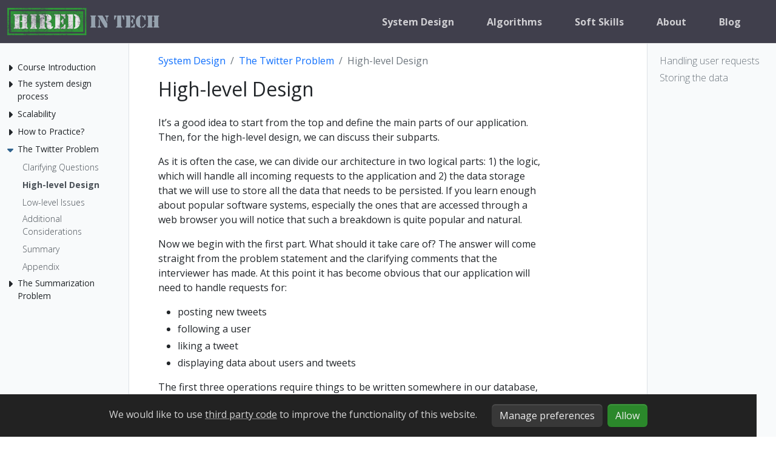

--- FILE ---
content_type: text/html; charset=utf-8
request_url: https://www.hiredintech.com/classrooms/system-design/lesson/69/
body_size: 99
content:
<!DOCTYPE html>
<html lang="en">
  <head>
    <title>/system-design/the-twitter-problem/high-level-design/</title>
    <link rel="canonical" href="/system-design/the-twitter-problem/high-level-design/">
    <meta name="robots" content="noindex">
    <meta charset="utf-8">
    <meta http-equiv="refresh" content="0; url=/system-design/the-twitter-problem/high-level-design/">
  </head>
</html>
<script defer src="https://static.cloudflareinsights.com/beacon.min.js/vcd15cbe7772f49c399c6a5babf22c1241717689176015" integrity="sha512-ZpsOmlRQV6y907TI0dKBHq9Md29nnaEIPlkf84rnaERnq6zvWvPUqr2ft8M1aS28oN72PdrCzSjY4U6VaAw1EQ==" data-cf-beacon='{"version":"2024.11.0","token":"1bbcfec12166419282420d900881a226","r":1,"server_timing":{"name":{"cfCacheStatus":true,"cfEdge":true,"cfExtPri":true,"cfL4":true,"cfOrigin":true,"cfSpeedBrain":true},"location_startswith":null}}' crossorigin="anonymous"></script>


--- FILE ---
content_type: text/html; charset=utf-8
request_url: https://www.hiredintech.com/system-design/the-twitter-problem/high-level-design/
body_size: 12625
content:
<!doctype html>
<html itemscope itemtype="http://schema.org/WebPage" lang="en" class="no-js">
  <head>
    <meta charset="utf-8">
<meta name="viewport" content="width=device-width, initial-scale=1, shrink-to-fit=no">
<meta name="generator" content="Hugo 0.118.2">
<meta name="robots" content="index, follow">


<link rel="shortcut icon" href="/favicons/favicon.ico" >
<link rel="apple-touch-icon" href="/favicons/apple-touch-icon-180x180.png" sizes="180x180">
<link rel="icon" type="image/png" href="/favicons/favicon-16x16.png" sizes="16x16">
<link rel="icon" type="image/png" href="/favicons/favicon-32x32.png" sizes="32x32">
<link rel="icon" type="image/png" href="/favicons/android-36x36.png" sizes="36x36">
<link rel="icon" type="image/png" href="/favicons/android-48x48.png" sizes="48x48">
<link rel="icon" type="image/png" href="/favicons/android-72x72.png" sizes="72x72">
<link rel="icon" type="image/png" href="/favicons/android-96x96.png" sizes="96x96">
<link rel="icon" type="image/png" href="/favicons/android-144x144.png" sizes="144x144">
<link rel="icon" type="image/png" href="/favicons/android-192x192.png" sizes="192x192">

<title>High-level Design | HiredInTech</title>
<meta name="description" content="It’s a good idea to start from the top and define the main parts of our application. Then, for the high-level design, we can discuss their subparts.
As it is often the case, we can divide our architecture in two logical parts: 1) the logic, which will handle all incoming requests to the application and 2) the data storage that we will use to store all the data that needs to be persisted.">
<meta property="og:title" content="High-level Design" />
<meta property="og:description" content="It’s a good idea to start from the top and define the main parts of our application. Then, for the high-level design, we can discuss their subparts.
As it is often the case, we can divide our architecture in two logical parts: 1) the logic, which will handle all incoming requests to the application and 2) the data storage that we will use to store all the data that needs to be persisted." />
<meta property="og:type" content="article" />
<meta property="og:url" content="/system-design/the-twitter-problem/high-level-design/" /><meta property="article:section" content="system-design" />

<meta property="og:site_name" content="Goldydocs" />
<meta itemprop="name" content="High-level Design">
<meta itemprop="description" content="It’s a good idea to start from the top and define the main parts of our application. Then, for the high-level design, we can discuss their subparts.
As it is often the case, we can divide our architecture in two logical parts: 1) the logic, which will handle all incoming requests to the application and 2) the data storage that we will use to store all the data that needs to be persisted.">

<meta itemprop="wordCount" content="2769">
<meta itemprop="keywords" content="" /><meta name="twitter:card" content="summary"/>
<meta name="twitter:title" content="High-level Design"/>
<meta name="twitter:description" content="It’s a good idea to start from the top and define the main parts of our application. Then, for the high-level design, we can discuss their subparts.
As it is often the case, we can divide our architecture in two logical parts: 1) the logic, which will handle all incoming requests to the application and 2) the data storage that we will use to store all the data that needs to be persisted."/>




<link rel="preload" href="/scss/main.min.6b587ba37b26bce6741c69b0d2fafebd89643796464bbb4ae39db8e45e15dffa.css" as="style">
<link href="/scss/main.min.6b587ba37b26bce6741c69b0d2fafebd89643796464bbb4ae39db8e45e15dffa.css" rel="stylesheet" integrity="">

<script
  src="https://code.jquery.com/jquery-3.6.3.min.js"
  integrity="sha512-STof4xm1wgkfm7heWqFJVn58Hm3EtS31XFaagaa8VMReCXAkQnJZ+jEy8PCC/iT18dFy95WcExNHFTqLyp72eQ=="
  crossorigin="anonymous"></script>

  </head>
  <body class="td-page">
    <header>
      <nav class="td-navbar navbar-dark js-navbar-scroll">
<div class="container-fluid flex-column flex-md-row">
<a class="navbar-brand" href="/"><span class="navbar-brand__logo navbar-logo"></span><img src="/images/hiredintech-logo.png" alt="HiredInTech Logo"></a>
<div class="td-navbar-nav-scroll ms-md-auto" id="main_navbar">
  <ul class="navbar-nav">
    
    <li class="nav-item simple">
      <a class="nav-link" href="/system-design"><span>System Design</span></a>
    </li>
    <li class="nav-item simple">
      <a class="nav-link" href="/algorithms"><span>Algorithms</span></a>
    </li>
    <li class="nav-item simple">
      <a class="nav-link" href="/soft-skills"><span>Soft Skills</span></a>
    </li>
    <li class="nav-item simple">
      <a class="nav-link" href="/about"><span>About</span></a>
    </li>
    <li class="nav-item simple">
      <a class="nav-link" href="https://medium.com/hiredintech" target="_blank" rel="noopener"><span>Blog</span></a>
    </li>
    </ul>
</div>
<div class="d-none d-lg-block">
  
</div>
</div>
</nav>

    </header>
    <div class="container-fluid td-outer">
      <div class="td-main">
        <div class="row flex-xl-nowrap">
          <aside class="col-12 col-md-3 col-xl-2 td-sidebar d-print-none">
            <div id="td-sidebar-menu" class="td-sidebar__inner">
  <form class="td-sidebar__search d-flex align-items-center">
    
    <button class="btn btn-link td-sidebar__toggle d-md-none p-0 ms-3 fas fa-bars" type="button" data-bs-toggle="collapse" data-bs-target="#td-section-nav" aria-controls="td-section-nav" aria-expanded="false" aria-label="Toggle section navigation">
    </button>
  </form>
  <nav class="td-sidebar-nav collapse foldable-nav" id="td-section-nav">
  
    
    <ul class="td-sidebar-nav__section top-menu-level pe-md-3 ul-0">
      <li class="td-sidebar-nav__section-title td-sidebar-nav__section with-child active-path" id="m-system-design-li">
  
  <ul class="ul-1">
    <li class="td-sidebar-nav__section-title td-sidebar-nav__section with-child" id="m-system-designintroduction-li">
  <input type="checkbox" id="m-system-designintroduction-check"/>
  <label for="m-system-designintroduction-check"><a href="/system-design/introduction/" class="align-left ps-0  td-sidebar-link td-sidebar-link__section" id="m-system-designintroduction"><span class="">Course Introduction</span></a></label>
  
  <ul class="ul-2 foldable">
    <li class="td-sidebar-nav__section-title td-sidebar-nav__section without-child" id="m-system-designintroductionwhat-is-it-li">
  <input type="checkbox" id="m-system-designintroductionwhat-is-it-check"/>
  <label for="m-system-designintroductionwhat-is-it-check"><a href="/system-design/introduction/what-is-it/" class="align-left ps-0  td-sidebar-link td-sidebar-link__page" id="m-system-designintroductionwhat-is-it"><span class="">What are system design questions?</span></a></label>
  
</li>
  </ul>
</li><li class="td-sidebar-nav__section-title td-sidebar-nav__section with-child" id="m-system-designthe-system-design-process-li">
  <input type="checkbox" id="m-system-designthe-system-design-process-check"/>
  <label for="m-system-designthe-system-design-process-check"><a href="/system-design/the-system-design-process/" class="align-left ps-0  td-sidebar-link td-sidebar-link__section" id="m-system-designthe-system-design-process"><span class="">The system design process</span></a></label>
  
  <ul class="ul-2 foldable">
    <li class="td-sidebar-nav__section-title td-sidebar-nav__section without-child" id="m-system-designthe-system-design-processstep1-li">
  <input type="checkbox" id="m-system-designthe-system-design-processstep1-check"/>
  <label for="m-system-designthe-system-design-processstep1-check"><a href="/system-design/the-system-design-process/step1/" class="align-left ps-0  td-sidebar-link td-sidebar-link__page" id="m-system-designthe-system-design-processstep1"><span class="">Step 1: Constraints and use cases</span></a></label>
  
</li><li class="td-sidebar-nav__section-title td-sidebar-nav__section without-child" id="m-system-designthe-system-design-processstep2-li">
  <input type="checkbox" id="m-system-designthe-system-design-processstep2-check"/>
  <label for="m-system-designthe-system-design-processstep2-check"><a href="/system-design/the-system-design-process/step2/" class="align-left ps-0  td-sidebar-link td-sidebar-link__page" id="m-system-designthe-system-design-processstep2"><span class="">Step 2: Abstract design</span></a></label>
  
</li><li class="td-sidebar-nav__section-title td-sidebar-nav__section without-child" id="m-system-designthe-system-design-processstep3-li">
  <input type="checkbox" id="m-system-designthe-system-design-processstep3-check"/>
  <label for="m-system-designthe-system-design-processstep3-check"><a href="/system-design/the-system-design-process/step3/" class="align-left ps-0  td-sidebar-link td-sidebar-link__page" id="m-system-designthe-system-design-processstep3"><span class="">Step 3: Understanding bottlenecks</span></a></label>
  
</li><li class="td-sidebar-nav__section-title td-sidebar-nav__section without-child" id="m-system-designthe-system-design-processstep4-li">
  <input type="checkbox" id="m-system-designthe-system-design-processstep4-check"/>
  <label for="m-system-designthe-system-design-processstep4-check"><a href="/system-design/the-system-design-process/step4/" class="align-left ps-0  td-sidebar-link td-sidebar-link__page" id="m-system-designthe-system-design-processstep4"><span class="">Step 4: Scaling your abstract design</span></a></label>
  
</li><li class="td-sidebar-nav__section-title td-sidebar-nav__section without-child" id="m-system-designthe-system-design-processsummary-li">
  <input type="checkbox" id="m-system-designthe-system-design-processsummary-check"/>
  <label for="m-system-designthe-system-design-processsummary-check"><a href="/system-design/the-system-design-process/summary/" class="align-left ps-0  td-sidebar-link td-sidebar-link__page" id="m-system-designthe-system-design-processsummary"><span class="">Summary</span></a></label>
  
</li>
  </ul>
</li><li class="td-sidebar-nav__section-title td-sidebar-nav__section with-child" id="m-system-designscalability-li">
  <input type="checkbox" id="m-system-designscalability-check"/>
  <label for="m-system-designscalability-check"><a href="/system-design/scalability/" class="align-left ps-0  td-sidebar-link td-sidebar-link__section" id="m-system-designscalability"><span class="">Scalability</span></a></label>
  
  <ul class="ul-2 foldable">
    <li class="td-sidebar-nav__section-title td-sidebar-nav__section without-child" id="m-system-designscalabilityfundamentals-li">
  <input type="checkbox" id="m-system-designscalabilityfundamentals-check"/>
  <label for="m-system-designscalabilityfundamentals-check"><a href="/system-design/scalability/fundamentals/" class="align-left ps-0  td-sidebar-link td-sidebar-link__page" id="m-system-designscalabilityfundamentals"><span class="">Fundamentals</span></a></label>
  
</li><li class="td-sidebar-nav__section-title td-sidebar-nav__section without-child" id="m-system-designscalabilityexamples-li">
  <input type="checkbox" id="m-system-designscalabilityexamples-check"/>
  <label for="m-system-designscalabilityexamples-check"><a href="/system-design/scalability/examples/" class="align-left ps-0  td-sidebar-link td-sidebar-link__page" id="m-system-designscalabilityexamples"><span class="">Examples</span></a></label>
  
</li><li class="td-sidebar-nav__section-title td-sidebar-nav__section without-child" id="m-system-designscalabilitywrap_up-li">
  <input type="checkbox" id="m-system-designscalabilitywrap_up-check"/>
  <label for="m-system-designscalabilitywrap_up-check"><a href="/system-design/scalability/wrap_up/" class="align-left ps-0  td-sidebar-link td-sidebar-link__page" id="m-system-designscalabilitywrap_up"><span class="">Wrap-up</span></a></label>
  
</li>
  </ul>
</li><li class="td-sidebar-nav__section-title td-sidebar-nav__section with-child" id="m-system-designhow-to-practice-li">
  <input type="checkbox" id="m-system-designhow-to-practice-check"/>
  <label for="m-system-designhow-to-practice-check"><a href="/system-design/how-to-practice/" class="align-left ps-0  td-sidebar-link td-sidebar-link__section" id="m-system-designhow-to-practice"><span class="">How to Practice?</span></a></label>
  
  <ul class="ul-2 foldable">
    <li class="td-sidebar-nav__section-title td-sidebar-nav__section without-child" id="m-system-designhow-to-practicesolve_with_friends-li">
  <input type="checkbox" id="m-system-designhow-to-practicesolve_with_friends-check"/>
  <label for="m-system-designhow-to-practicesolve_with_friends-check"><a href="/system-design/how-to-practice/solve_with_friends/" class="align-left ps-0  td-sidebar-link td-sidebar-link__page" id="m-system-designhow-to-practicesolve_with_friends"><span class="">Solve with Friends</span></a></label>
  
</li><li class="td-sidebar-nav__section-title td-sidebar-nav__section without-child" id="m-system-designhow-to-practicemock_interviews-li">
  <input type="checkbox" id="m-system-designhow-to-practicemock_interviews-check"/>
  <label for="m-system-designhow-to-practicemock_interviews-check"><a href="/system-design/how-to-practice/mock_interviews/" class="align-left ps-0  td-sidebar-link td-sidebar-link__page" id="m-system-designhow-to-practicemock_interviews"><span class="">Mock Interviews</span></a></label>
  
</li><li class="td-sidebar-nav__section-title td-sidebar-nav__section without-child" id="m-system-designhow-to-practicesummary-li">
  <input type="checkbox" id="m-system-designhow-to-practicesummary-check"/>
  <label for="m-system-designhow-to-practicesummary-check"><a href="/system-design/how-to-practice/summary/" class="align-left ps-0  td-sidebar-link td-sidebar-link__page" id="m-system-designhow-to-practicesummary"><span class="">Summary</span></a></label>
  
</li>
  </ul>
</li><li class="td-sidebar-nav__section-title td-sidebar-nav__section with-child active-path" id="m-system-designthe-twitter-problem-li">
  <input type="checkbox" id="m-system-designthe-twitter-problem-check" checked/>
  <label for="m-system-designthe-twitter-problem-check"><a href="/system-design/the-twitter-problem/" class="align-left ps-0  td-sidebar-link td-sidebar-link__section" id="m-system-designthe-twitter-problem"><span class="">The Twitter Problem</span></a></label>
  
  <ul class="ul-2 foldable">
    <li class="td-sidebar-nav__section-title td-sidebar-nav__section without-child" id="m-system-designthe-twitter-problemclarifying-questions-li">
  <input type="checkbox" id="m-system-designthe-twitter-problemclarifying-questions-check"/>
  <label for="m-system-designthe-twitter-problemclarifying-questions-check"><a href="/system-design/the-twitter-problem/clarifying-questions/" class="align-left ps-0  td-sidebar-link td-sidebar-link__page" id="m-system-designthe-twitter-problemclarifying-questions"><span class="">Clarifying Questions</span></a></label>
  
</li><li class="td-sidebar-nav__section-title td-sidebar-nav__section without-child active-path" id="m-system-designthe-twitter-problemhigh-level-design-li">
  <input type="checkbox" id="m-system-designthe-twitter-problemhigh-level-design-check" checked/>
  <label for="m-system-designthe-twitter-problemhigh-level-design-check"><a href="/system-design/the-twitter-problem/high-level-design/" class="align-left ps-0  active td-sidebar-link td-sidebar-link__page" id="m-system-designthe-twitter-problemhigh-level-design"><span class="td-sidebar-nav-active-item">High-level Design</span></a></label>
  
</li><li class="td-sidebar-nav__section-title td-sidebar-nav__section without-child" id="m-system-designthe-twitter-problemlow-level-issues-li">
  <input type="checkbox" id="m-system-designthe-twitter-problemlow-level-issues-check"/>
  <label for="m-system-designthe-twitter-problemlow-level-issues-check"><a href="/system-design/the-twitter-problem/low-level-issues/" class="align-left ps-0  td-sidebar-link td-sidebar-link__page" id="m-system-designthe-twitter-problemlow-level-issues"><span class="">Low-level Issues</span></a></label>
  
</li><li class="td-sidebar-nav__section-title td-sidebar-nav__section without-child" id="m-system-designthe-twitter-problemadditional-considerations-li">
  <input type="checkbox" id="m-system-designthe-twitter-problemadditional-considerations-check"/>
  <label for="m-system-designthe-twitter-problemadditional-considerations-check"><a href="/system-design/the-twitter-problem/additional-considerations/" class="align-left ps-0  td-sidebar-link td-sidebar-link__page" id="m-system-designthe-twitter-problemadditional-considerations"><span class="">Additional Considerations</span></a></label>
  
</li><li class="td-sidebar-nav__section-title td-sidebar-nav__section without-child" id="m-system-designthe-twitter-problemsummary-li">
  <input type="checkbox" id="m-system-designthe-twitter-problemsummary-check"/>
  <label for="m-system-designthe-twitter-problemsummary-check"><a href="/system-design/the-twitter-problem/summary/" class="align-left ps-0  td-sidebar-link td-sidebar-link__page" id="m-system-designthe-twitter-problemsummary"><span class="">Summary</span></a></label>
  
</li><li class="td-sidebar-nav__section-title td-sidebar-nav__section without-child" id="m-system-designthe-twitter-problemappendix-li">
  <input type="checkbox" id="m-system-designthe-twitter-problemappendix-check"/>
  <label for="m-system-designthe-twitter-problemappendix-check"><a href="/system-design/the-twitter-problem/appendix/" class="align-left ps-0  td-sidebar-link td-sidebar-link__page" id="m-system-designthe-twitter-problemappendix"><span class="">Appendix</span></a></label>
  
</li>
  </ul>
</li><li class="td-sidebar-nav__section-title td-sidebar-nav__section with-child" id="m-system-designthe-summarization-problem-li">
  <input type="checkbox" id="m-system-designthe-summarization-problem-check"/>
  <label for="m-system-designthe-summarization-problem-check"><a href="/system-design/the-summarization-problem/" class="align-left ps-0  td-sidebar-link td-sidebar-link__section" id="m-system-designthe-summarization-problem"><span class="">The Summarization Problem</span></a></label>
  
  <ul class="ul-2 foldable">
    <li class="td-sidebar-nav__section-title td-sidebar-nav__section without-child" id="m-system-designthe-summarization-problemclarifying-questions-li">
  <input type="checkbox" id="m-system-designthe-summarization-problemclarifying-questions-check"/>
  <label for="m-system-designthe-summarization-problemclarifying-questions-check"><a href="/system-design/the-summarization-problem/clarifying-questions/" class="align-left ps-0  td-sidebar-link td-sidebar-link__page" id="m-system-designthe-summarization-problemclarifying-questions"><span class="">Clarifying Questions</span></a></label>
  
</li><li class="td-sidebar-nav__section-title td-sidebar-nav__section without-child" id="m-system-designthe-summarization-problemhigh-level-design-li">
  <input type="checkbox" id="m-system-designthe-summarization-problemhigh-level-design-check"/>
  <label for="m-system-designthe-summarization-problemhigh-level-design-check"><a href="/system-design/the-summarization-problem/high-level-design/" class="align-left ps-0  td-sidebar-link td-sidebar-link__page" id="m-system-designthe-summarization-problemhigh-level-design"><span class="">High-level Design</span></a></label>
  
</li><li class="td-sidebar-nav__section-title td-sidebar-nav__section without-child" id="m-system-designthe-summarization-problemlow-level-issues-li">
  <input type="checkbox" id="m-system-designthe-summarization-problemlow-level-issues-check"/>
  <label for="m-system-designthe-summarization-problemlow-level-issues-check"><a href="/system-design/the-summarization-problem/low-level-issues/" class="align-left ps-0  td-sidebar-link td-sidebar-link__page" id="m-system-designthe-summarization-problemlow-level-issues"><span class="">Low-level Issues</span></a></label>
  
</li><li class="td-sidebar-nav__section-title td-sidebar-nav__section without-child" id="m-system-designthe-summarization-problemsummary-li">
  <input type="checkbox" id="m-system-designthe-summarization-problemsummary-check"/>
  <label for="m-system-designthe-summarization-problemsummary-check"><a href="/system-design/the-summarization-problem/summary/" class="align-left ps-0  td-sidebar-link td-sidebar-link__page" id="m-system-designthe-summarization-problemsummary"><span class="">Summary</span></a></label>
  
</li>
  </ul>
</li>
  </ul>
</li>
    </ul>
  </nav>
</div>


          </aside>
          <aside class="d-none d-xl-block col-xl-2 td-sidebar-toc d-print-none">
            
<div class="td-page-meta ms-2 pb-1 pt-2 mb-0">
<a href="https://github.com/google/docsy-example/tree/main/content/en/system-design/the-twitter-problem/high-level-design.md" class="td-page-meta--view" target="_blank" rel="noopener"><i class="fa-solid fa-file-lines fa-fw"></i> View page source</a>
  <a href="https://github.com/google/docsy-example/edit/main/content/en/system-design/the-twitter-problem/high-level-design.md" class="td-page-meta--edit" target="_blank" rel="noopener"><i class="fa-solid fa-pen-to-square fa-fw"></i> Edit this page</a>
  <a href="https://github.com/google/docsy-example/new/main/content/en/system-design/the-twitter-problem?filename=change-me.md&amp;value=---%0Atitle%3A&#43;%22Long&#43;Page&#43;Title%22%0AlinkTitle%3A&#43;%22Short&#43;Nav&#43;Title%22%0Aweight%3A&#43;100%0Adescription%3A&#43;%3E-%0A&#43;&#43;&#43;&#43;&#43;Page&#43;description&#43;for&#43;heading&#43;and&#43;indexes.%0A---%0A%0A%23%23&#43;Heading%0A%0AEdit&#43;this&#43;template&#43;to&#43;create&#43;your&#43;new&#43;page.%0A%0A%2A&#43;Give&#43;it&#43;a&#43;good&#43;name%2C&#43;ending&#43;in&#43;%60.md%60&#43;-&#43;e.g.&#43;%60getting-started.md%60%0A%2A&#43;Edit&#43;the&#43;%22front&#43;matter%22&#43;section&#43;at&#43;the&#43;top&#43;of&#43;the&#43;page&#43;%28weight&#43;controls&#43;how&#43;its&#43;ordered&#43;amongst&#43;other&#43;pages&#43;in&#43;the&#43;same&#43;directory%3B&#43;lowest&#43;number&#43;first%29.%0A%2A&#43;Add&#43;a&#43;good&#43;commit&#43;message&#43;at&#43;the&#43;bottom&#43;of&#43;the&#43;page&#43;%28%3C80&#43;characters%3B&#43;use&#43;the&#43;extended&#43;description&#43;field&#43;for&#43;more&#43;detail%29.%0A%2A&#43;Create&#43;a&#43;new&#43;branch&#43;so&#43;you&#43;can&#43;preview&#43;your&#43;new&#43;file&#43;and&#43;request&#43;a&#43;review&#43;via&#43;Pull&#43;Request.%0A" class="td-page-meta--child" target="_blank" rel="noopener"><i class="fa-solid fa-pen-to-square fa-fw"></i> Create child page</a>
  <a href="https://github.com/google/docsy-example/issues/new?title=High-level%20Design" class="td-page-meta--issue" target="_blank" rel="noopener"><i class="fa-solid fa-list-check fa-fw"></i> Create documentation issue</a>
  <a href="https://github.com/google/docsy/issues/new" class="td-page-meta--project-issue" target="_blank" rel="noopener"><i class="fa-solid fa-list-check fa-fw"></i> Create project issue</a>
  
</div>

            <div class="td-toc">
        <nav id="TableOfContents">
  <ul>
    <li>
      <ul>
        <li><a href="#handling-user-requests">Handling user requests</a></li>
        <li><a href="#storing-the-data">Storing the data</a></li>
      </ul>
    </li>
  </ul>
</nav>
      </div>
    
            
	
          </aside>
          <main class="col-12 col-md-9 col-xl-8 ps-md-5" role="main">
            
  

            <nav aria-label="breadcrumb" class="td-breadcrumbs">
  <ol class="breadcrumb">
  <li class="breadcrumb-item">
    <a href="/system-design/">System Design</a></li>
  <li class="breadcrumb-item">
    <a href="/system-design/the-twitter-problem/">The Twitter Problem</a></li>
  <li class="breadcrumb-item active" aria-current="page">
    High-level Design</li>
  </ol>
</nav>
            
<div class="td-content">
	<h2>High-level Design</h2>
	
	<header class="article-meta">
		
  </header>
	<p>It’s a good idea to start from the top and define the main parts of our application. Then, for the high-level design, we can discuss their subparts.</p>
<p>As it is often the case, we can divide our architecture in two logical parts: 1) the logic, which will handle all incoming requests to the application and 2) the data storage that we will use to store all the data that needs to be persisted. If you learn enough about popular software systems, especially the ones that are accessed through a web browser you will notice that such a breakdown is quite popular and natural.</p>
<p>Now we begin with the first part. What should it take care of? The answer will come straight from the problem statement and the clarifying comments that the interviewer has made. At this point it has become obvious that our application will need to handle requests for:</p>
<div class="list-panel">
<ul>
<li>posting new tweets</li>
<li>following a user</li>
<li>liking a tweet</li>
<li>displaying data about users and tweets</li>
</ul>
</div>
<p>The first three operations require things to be written somewhere in our database, while the last is more about reading data and returning it back to the user. The last operation will also be the most common one as can be inferred from the numbers discussed in the previous section.</p>
<p>Let’s make it more concrete how the user will interact with our application and design something that will support such interactions. We can describe to the interviewer how we imagine this to work. For example, there will be a profile page for each user, which will show us their latest tweets and will allow for older tweets to be shown. Each such page will have a button for following the user. There will also be a button at the top of the page, which will allow logged in users to open a dialog box and write a message in it. After they click a button the message will be stored and will appear on their profile page. Once we have confirmed this very rough description of the UI we can begin with the design of the back-end supporting everything.</p>
<p>This kind of brief description of how you imagine the application to look could be useful because you make sure that you and the interviewer are on the same page. A simple drawing is also very helpful. You can look at one example in the <a href="/system-design/the-twitter-problem/appendix/">Appendix section</a>.</p>
<hr>
<h3 id="handling-user-requests">Handling user requests</h3>
<p>We know that the expected daily load is 100 million requests. This means that on average the app will receive around 1150 requests per second. Of course, this traffic is expected to be distributed unevenly throughout the day. Therefore our architecture should allow the app to handle at least a few thousand requests per second at times. Here comes the natural question about what is needed to handle this kind of load. As you may have guessed the answer depends on several things.</p>
<p>One aspect is the complexity of the requests that the application receives. For example, one request could require just one simple query to a database. It could also need a few heavier queries to be run and some CPU-intensive computations to be performed by the application.</p>
<p>Another aspect could be the technologies used to implement the application. Some solutions are better at concurrency and use less memory than others. In a situation like this one you should have some common knowledge about what kind of load can be handled by a single machine for sure and what is load that definitely needs more computing power. To build that it would help to spend some time reading about different real-life examples. Some people also compare the throughput they have achieved in different setups using different web frameworks, hosting services and so on. Any information like that could help you build better instincts about this matter. Finally, your personal work experience is always the best way to learn about these things.</p>
<p>When the expected load seems nontrivially high you can always consider scaling up or out. Scaling up would be an approach in which you decide to get a beefier and more expensive server, which is capable of handling the expected load. This approach has a natural limit for its scalability because after a given point the hardware of one machine just isn’t capable of handling all the requests. In some cases doing that makes sense.</p>
<p>Scaling out would involve designing your architecture in a way that spreads the computations over a number of machines and distributes the load across them. This approach is better at scaling if your load grows significantly. However, it involves some other complications.</p>
<p>One more advantage of using more than one server for your application is the resilience that you add to your whole system. If you only have one machine and it goes down your whole application is down. However, if there are 10 servers handling requests and one or two go down the others will be able to handle at least part of the load if not all of it.</p>
<p>In our particular problem we would definitely suggest using a load balancer, which handles initial traffic and sends requests to a set of servers running one or more instances of the application.</p>
<p>One argument is the resilience that we gain as mentioned above. Another one is that our application doesn’t seem to have any special requirements in terms of very high memory or CPU usage. All requests should be serviceable with code that runs on regular commodity machines. Using many such machines in parallel should give us the flexibility to scale out a lot.</p>
<p>How many servers we should have is something that can probably be determined experimentally with time. Also, if we set things up properly it should be fairly easy to add new servers if that is needed.</p>
<p>Under these links you can read more about load balancing and check out examples of load balancing solutions:</p>
<div class="list-panel">
<ul>
<li><a href="https://en.wikipedia.org/wiki/Load_balancing_(computing)" target="_blank" rel="noopener noreferrer">Wikipedia’s explanation</a></li>
<li><a href="http://aws.amazon.com/elasticloadbalancing/" target="_blank" rel="noopener noreferrer">Amazon’s service for traffic load balancing</a></li>
<li><a href="http://nginx.org/en/docs/http/load_balancing.html" target="_blank" rel="noopener noreferrer">nginx - HTTP load balancer</a></li>
<li><a href="http://www.haproxy.org/" target="_blank" rel="noopener noreferrer">HAProxy - TCP/HTTP load balancer</a></li>
</ul>
</div>
<p>We’ll say more about load balancing when we start analysing the bottlenecks in our architecture. For the moment, at this high level, we’ll just mention that this is a needed component. Behind the load balancer we will be running a set of servers that are running our application and are capable of handling the different requests that arrive.</p>
<p>The application logic itself will most likely be implemented using some web framework, which in general allows us to write apps handling HTTP requests, talking to a database and rendering the appropriate HTML pages requested by the user. The details of which technology will be used are most likely not going to be important for this type of interview question. Nevertheless, it’s strongly advised that you get a good understanding of the different types of modern web frameworks and how they work. This book does not cover such material but some things to look at are Node.js, Ruby on Rails, Angular.js, Ember.js. React.js, etc. This does not mean that you need to get down to learning these in detail but rather to take a look at the existing ecosystem of technologies, how they interact with each other and what are the pros and cons.</p>
<p>Now we have a load balancer and a set of application servers running behind it. The load balancer routes requests to the servers using some predefined logic and the application servers are able to understand the requests and return the proper data back to the user’s browser. There is one more major component for our high-level architecture to be complete - the storage.</p>
<hr>
<h3 id="storing-the-data">Storing the data</h3>
<p>We need to store data about our users and their tweets to make the application complete. Let’s quickly look at what needs to be stored. First of all, users have profiles with some data fields attached to them. We’ll need to store that. Each user has a set of tweets that they have produced over time. Moreover, users can follow other users. We need to store these relationships in our database. Finally, users can mark tweets as liked. This is another kind of relationship between users and tweets. The first one was recording users as authors of tweets. The second one will record users who liked a tweet.</p>
<p>Obviously, there are some relations between our data objects - users and tweets. Let’s assess the approximate size of the data to be stored. We said that we expect around 10 million users. For each user we’ll have some profile data to store but overall that kind of data shouldn’t be an issue for us. Tweets will be generated at an average speed of 10 million per day. This makes about 115 per second. Also, for a single year there will be 3.65 billion tweets. So, let’s aim for a solution that can store efficiently at least 10 billion tweets for now and the incoming traffic mentioned above. We didn’t really ask how big a tweet can be. Maybe it’s safe to quickly ask that now and let’s assume our interviewer told us it’s the same as it is for the real Twitter - 140 characters. This means that for tweets we want to be able to store at least 140 * 10 bln = 1.4 trillion characters or around 2.8 terabytes if we assume 2 bytes per character and no compression of the data.</p>
<p>Finally, there are the connections between the users and the likes of tweets. As we mentioned above the connections should be around 2 billion and each connection will most likely just contain two IDs of users where the first follows the second. So very likely it would be enough to store two 4-byte integer fields, making 8 * 2 bln = 16 bln bytes or 16 gigabytes.</p>
<p>The likes are expected to grow at a rate of 20 mln per day. So, for a year there will be 7.3 bln such actions. Let’s say we want to be able to store at least 20 bln such objects. They can probably just point to one user and one tweet through their IDs. The IDs for the tweets will probably need to be 8 byte fields while for the users we could use 4 bytes only. This is because our tweets will grow a lot in number. So, our very rough calculation gives us 12 * 20 bln = 240 bln bytes or 240 gigabytes.</p>
<p>After this quick analysis it is obvious that the tweets will take up the majority of our storage’s space. In general, you don’t need to make very detailed calculations especially if you don’t have much time. However, it is important to build a rough idea about the size of the data that you will need to handle. If you don’t figure that out any design decision at the higher or lower level may be inappropriate.</p>
<p>Now back to the storage. Our data has a number of relations between its main objects. If we decide to use a relational database for storing users, tweets and the connections between them this could allow us to model these relations easily. We know that the expected size of the data to store is around 2.6 - 2.7 terabytes. Real-life examples show that famous companies like Twitter and Facebook manage to use relational databases for handling much bigger loads than that. Of course, in most cases a lot of tuning and modifications were required. Below are some useful links related to how big companies use relational databases for large amounts of data:</p>
<div class="list-panel">
<ul>
<li><a href="http://highscalability.com/blog/2011/12/19/how-twitter-stores-250-million-tweets-a-day-using-mysql.html" target="_blank" rel="noopener noreferrer">How Twitter used to store 250 million tweets a day some years ago</a></li>
<li><a href="https://www.youtube.com/watch?v=NfS5ZLNPxS4" target="_blank" rel="noopener noreferrer">How Facebook made MySql scale</a></li>
<li><a href="http://webscalesql.org/" target="_blank" rel="noopener noreferrer">WebScaleSQL - an effort from a few big companies to make MySql more scalable</a></li>
</ul>
</div>
<p>Let’s say we decide to use a relational database like MySql or Postgres for our design.</p>
<p>The data that will be stored and the rate of the queries it will receive are not going to be absurdly high but they are not going to be trivial either. In order to handle the incoming read requests we may need to use a caching solution, which stands in front of the database server. One such popular tool is memcached. It could save us a lot of reads directly from the database.</p>
<p>In an application like ours it is likely that a given tweet or a user’s profile becomes highly popular and causes many requests to be sent to our database server. The cache solution will alleviate such situations by storing the popular bits of data in memory and allowing for very quick access to them without the need to hit the database.</p>
<p>It is possible that at this moment the interviewer stops you and throws a question about what you were just talking about. For example, you just mentioned using a caching solution and imagine that the interviewer asks you:</p>
<blockquote>
<p>“Sounds good, but could you tell me more about why reading from the cache would be better than just reading from the database?”</p>
</blockquote>
<p>It is perfectly fine and expected to receive such questions from your interviewer throughout your discussion. You need to be prepared with enough knowledge about the methods and technologies that you use, so that you can justify their usefulness and talk about how they work. It is also very important to be able to explain why one solution is better than its alternatives and this way motivate your design choices.</p>
<p>To answer the question asked, we could say that a database stores data on disk and it is much slower to read from disk than from memory. A solution like memcached stores data in memory, which provides way faster access. We would need to clarify further that databases usually have their own caching mechanisms but with memcached we have better control over what gets cached and how. For example, we could store more complex pieces of data like the results from popular queries.</p>
<p>It is vital to have a good understanding of the differences in read/write access to different types of storage mechanisms. For example, you need to know how hard drive speeds compare to RAM to CPU cache. And it is worth mentioning that nowadays people are using a lot of SSDs, which provide better parameters than the older spinning ones.</p>
<p>Going further, in order to make it possible to answer read queries fast we will definitely need to add the appropriate indexes. This will also be vital for executing quick queries joining tables. Considering the size of the data we may also think about partitioning the data in some way. This can improve the read and write speeds and also make administration tasks like backups faster.</p>
<p>If you intend to be interviewing at places where relational databases are used, make sure you get comfortable with the main aspects of using them. You should be familiar with the general organization of a database schema, the ways different real-life situations are represented through tables and how indexes come into play, so that the planned queries run fast enough with the expected data size. Throughout this example we will talk about some other interesting topics related to scaling a relational database.</p>
<p>At this point we have a pretty good high-level architecture, which is built considering the important dimensions and requirements of our application. Described like this it looks like something that could work. Most likely you will have drawn one or more simple diagrams for your interviewer to make things more understandable. Now may come the time when you need to start digging deeper into some of the moving parts of this design. Or the interviewer may decide to tighten some of the initial requirements to see how you can alter your system design to accommodate the changes. We will look at a few such issues in the next section, which focuses on various bottlenecks and scalability issues.</p>
<p>Finally, notice that we never dug too deep into any of the aspects of the high-level design. This is our goal - we want to draw the whole picture rather quickly within a few minutes and to make sure our interviewer agrees with the ideas that we presented. If they explicitly want you to focus on a specific aspect of the design, then go ahead and do what they ask for. Otherwise, our advice is to not get into the details of any specific part of the application until everything else is outlined at the higher level. Once we’ve built this bigger picture of the system design the interview could go into more details about specific parts of the system.</p>

	
</div>


          </main>
        </div>
      </div>
      <footer class="td-footer row d-print-none">
  <div class="container-fluid">
    <div class="row mx-md-2">
      <div class="col-6 col-sm-4 text-xs-center order-sm-2">
        
        
        
<ul class="td-footer__links-list">
  
  <li class="td-footer__links-item" data-bs-toggle="tooltip" title="Contact email address" aria-label="Contact email address">
    <a target="_blank" rel="noopener" href="/cdn-cgi/l/email-protection#5d29383c301d35342f3839343329383e35733e3230" aria-label="Contact email address">
      <i class="fa fa-envelope"></i>
    </a>
  </li>
  
  <li class="td-footer__links-item" data-bs-toggle="tooltip" title="Twitter" aria-label="Twitter">
    <a target="_blank" rel="noopener" href="https://twitter.com/hiredintech" aria-label="Twitter">
      <i class="fab fa-twitter"></i>
    </a>
  </li>
  
</ul>

        
        
      </div>
      <div class="col-6 col-sm-4 text-end text-xs-center order-sm-3">
        
        
        
<ul class="td-footer__links-list">
  
  <li class="td-footer__links-item" data-bs-toggle="tooltip" title="" aria-label="">
    <a target="_blank" rel="noopener" href="" aria-label="">
      <i class=""></i>
    </a>
  </li>
  
</ul>

        
        
      </div>
      <div class="td-footer__copyright-etc col-12 col-sm-4 text-center py-2 order-sm-2">
        <div class="container footer-links">
          <div class="row">
            <div class="col-12 col-sm-6">
              <ul>
              <li><span><a href="/privacy-policy" target="_blank" rel="noopener">Privacy Policy</a></span></li>
              <li><span><a href="/cookie-policy" target="_blank" rel="noopener">Cookie Policy</a></span></li>
              <li><span><a class="manage-consent" href="#manage-consent">Manage Cookies</a></span></li>
              </ul>
            </div>
            <div class="col-12 col-sm-6">
              <ul>
                <li></li><span><a href="/about">About</a></span></li>
                <li><span><a href="https://medium.com/hiredintech" target="_blank" rel="noopener">Blog</a></span></li>
                <li><span><a href="/site-migration">Site migration</a></span></li>
              </ul>
            </div>
          </div>
          <div class="row" style="text-align: center;">
            <span>&copy; 2025 HiredInTech.com All Rights Reserved</span>
          </div>
        </div>
      </div>
      </div>
    </div>
  </div>
</footer>
<style>
  #consent-notice {padding: 1rem 1rem; display: none; text-align: center; position: fixed; bottom: 0; width: calc(100% - 2rem); background: #222; color: rgba(255,255,255,0.8);}
  #consent-notice span {margin-right: 1rem;}
  #consent-notice button {cursor: pointer; display: inline-block; width: auto;}
  #consent-notice span a {color: inherit; text-decoration: underline; text-decoration-color: rgba(255,255,255,0.5);}
  #consent-notice button.btn {margin-left: 0.5rem;}
  #consent-notice button.btn.manage-consent {background: rgba(255,255,255,0.1); font-weight: normal; color: #eee;}
  #consent-notice button.btn.approve-consent {background: rgba(50,205,50,0.6); font-weight: normal; color: #eee;}

  #consent-overlay {position: fixed; left: 0; top: 0; width: 100%; height: 100vh; display: none; background: rgba(0,0,0,0.75); z-index: 999999; overflow: auto; cursor: pointer;}
  #consent-overlay.active {display: flex;}
  #consent-overlay > div {background: white; width: 100%; max-width: 30rem; padding: 1.75rem; margin: auto; cursor: initial;}
  #consent-overlay > div > div {display: flex; align-items: flex-start; margin-bottom: 1rem;}
  #consent-overlay > div > div:last-child {margin: 0;}
  #consent-overlay h3 {padding-top: 0;}
  #consent-overlay input {margin-top: 0.3rem;}
  #consent-overlay label {display: block;}
  #consent-overlay .btn {margin-right: 0.5rem;}
  #consent-overlay button.btn.save-consent {background: rgba(0,0,0,0.6); font-weight: normal; color: #eee;}
  #consent-overlay button.btn.approve-consent {background: rgba(50,205,50,0.6); font-weight: normal; color: #222;}

  @media (max-width: 767px) {
    #consent-overlay > div {padding: 1.75rem 1rem;}
    #consent-notice span {display: block; padding-top: 3px; margin-bottom: 1.5rem;}
    #consent-notice button.btn {position: relative; bottom: 4px;}
  }
</style>
<div id="consent-notice"><span>We would like to use <a class="manage-consent" href="#manage-consent">third party code</a> to improve the functionality of this website.</span><button class="btn manage-consent">Manage preferences</button><button class="btn approve-consent">Allow</button></div>
<div id="consent-overlay">
    <div>
    
        <div>
            <input type="checkbox" id="item0" value="1" name="item0"  checked   disabled  >
            &nbsp;
            <label for="item0">
                <h3>Google Anaytics (required)</h3>
                <p>This code gives us insight into the number of people that visit our website, where they are from and what they are clicking on.</p>
            </label>
        </div>
    
    <div>
        <button id="save-consent" class="btn save-consent" data-consentvalue="">Save preferences</button>
        <button class="btn approve-consent">Allow all</button>
    </div>
    </div>
</div>
<script data-cfasync="false" src="/cdn-cgi/scripts/5c5dd728/cloudflare-static/email-decode.min.js"></script><script>

    const scripts = []; var addedScript = []; var addedGa = false;


    function createCookie(name,value,days) {
        var expires = "";
        if (days) {
            var date = new Date();
            date.setTime(date.getTime() + (days*24*60*60*1000));
            expires = "; expires=" + date.toUTCString();
        }
        document.cookie = name + "=" + value + expires + "; path=/";
    }
    function readCookie(name) {
        var nameEQ = name + "=";
        var ca = document.cookie.split(';');
        for(var i=0;i < ca.length;i++) {
            var c = ca[i];
            while (c.charAt(0)==' ') c = c.substring(1,c.length);
            if (c.indexOf(nameEQ) == 0) return c.substring(nameEQ.length,c.length);
        }
        return null;
    }
    function eraseCookie(name) {
        createCookie(name,"",-1);
    }
    function acceptAllConsentScripts() {
        var consentValue = "";
        scripts.forEach(function(){
            consentValue = consentValue + "1";
        });
        acceptSomeConsentScripts(consentValue);
    }
    function acceptSomeConsentScripts(consentValue) {
        
        setConsentInputs(consentValue);
        createCookie('consent-settings',consentValue,31);
        document.getElementById('consent-notice').style.display = 'none';
        document.getElementById('consent-overlay').classList.remove('active');
        loadConsentScripts(consentValue);
    }
    function enableGoogleAnalytics() {
    
        const gaCode = 'G-WRMSLQ1SJL';
        const gaScript = document.createElement('script');
        gaScript.src = `https://www.googletagmanager.com/gtag/js?id=${gaCode}`;
        gaScript.async = true;
        document.head.appendChild(gaScript);

        window.dataLayer = window.dataLayer || [];
        function gtag(){dataLayer.push(arguments);}
        gtag('js', new Date());
        gtag('config', 'G-WRMSLQ1SJL');
        addedGa = true;
    }

    function loadConsentScripts(consentValue) {
        if (!addedGa) {
            enableGoogleAnalytics();
        }
        scripts.forEach(function(value,key){
            
            if(consentValue[key]=="1" && !addedScript[key]) {
                var s = document.createElement('script');
                s.type = 'text/javascript';
                s.src = value;
                document.head.appendChild(s);
                addedScript[key] = true;
            }
        });
    }
    function setConsentInputs(consentValue) {
        var elements = document.querySelectorAll('#consent-overlay input:not([disabled])');
        elements.forEach(function(el,index) {
            if(consentValue[index]=="1") el.checked = true;
            else el.checked = false;
        });
    }
    function setConsentValue() {
        var elements = document.querySelectorAll('#consent-overlay input:not([disabled])');
        var consentValue = "";
        elements.forEach(function(el) {
            if(el.checked) consentValue = consentValue + "1";
            else consentValue = consentValue + "0";
        });
        document.getElementById("save-consent").dataset.consentvalue = consentValue;
    }

    if(readCookie('consent-settings')) {
        var consentValue = readCookie('consent-settings').toString();
        
        setConsentInputs(consentValue);
        loadConsentScripts(consentValue);
    } else {
        document.getElementById('consent-notice').style.display = 'block';
    }

    var elements = document.querySelectorAll('.manage-consent');
    elements.forEach(function(el) {
        el.addEventListener("click",function() {
            document.getElementById('consent-overlay').classList.toggle('active');
        });
    });
    var elements = document.querySelectorAll('.approve-consent');
    elements.forEach(function(el) {
        el.addEventListener("click",function() {
            acceptAllConsentScripts();
        });
    });
    document.getElementById("save-consent").addEventListener("click",function() {
        setConsentValue();
        acceptSomeConsentScripts(this.dataset.consentvalue);
    });
    document.getElementById("consent-overlay").addEventListener("click",function(e) {
        if (!document.querySelector("#consent-overlay > div").contains(e.target)){
            this.classList.toggle('active');
        }
    });
</script>


    </div>
    
  <script src="/js/main.min.bfefba6b7ccbf88710915ea7a0df9461124cad8959623d18119929418a2da080.js" integrity="sha256-v&#43;&#43;6a3zL&#43;IcQkV6noN&#43;UYRJMrYlZYj0YEZkpQYotoIA=" crossorigin="anonymous"></script>
<script defer src="/js/click-to-copy.min.f724d3de49218995223b7316aa2e53e2b34bf42026bf399ebb21bb02212402d1.js" integrity="sha256-9yTT3kkhiZUiO3MWqi5T4rNL9CAmvzmeuyG7AiEkAtE=" crossorigin="anonymous"></script>
<script src='/js/tabpane-persist.js'></script>

  <script defer src="https://static.cloudflareinsights.com/beacon.min.js/vcd15cbe7772f49c399c6a5babf22c1241717689176015" integrity="sha512-ZpsOmlRQV6y907TI0dKBHq9Md29nnaEIPlkf84rnaERnq6zvWvPUqr2ft8M1aS28oN72PdrCzSjY4U6VaAw1EQ==" data-cf-beacon='{"version":"2024.11.0","token":"1bbcfec12166419282420d900881a226","r":1,"server_timing":{"name":{"cfCacheStatus":true,"cfEdge":true,"cfExtPri":true,"cfL4":true,"cfOrigin":true,"cfSpeedBrain":true},"location_startswith":null}}' crossorigin="anonymous"></script>
</body>
</html>

--- FILE ---
content_type: application/javascript
request_url: https://www.hiredintech.com/js/main.min.bfefba6b7ccbf88710915ea7a0df9461124cad8959623d18119929418a2da080.js
body_size: 25189
content:
/*!
  * Bootstrap v5.2.3 (https://getbootstrap.com/)
  * Copyright 2011-2022 The Bootstrap Authors (https://github.com/twbs/bootstrap/graphs/contributors)
  * Licensed under MIT (https://github.com/twbs/bootstrap/blob/main/LICENSE)
  */(function(e,t){typeof exports=="object"&&typeof module!="undefined"?module.exports=t():typeof define=="function"&&define.amd?define(t):(e=typeof globalThis!="undefined"?globalThis:e||self,e.bootstrap=t())})(this,function(){"use strict";const ro=1e6,Jr=1e3,ut="transitionend",Xr=e=>e==null?`${e}`:Object.prototype.toString.call(e).match(/\s([a-z]+)/i)[1].toLowerCase(),Gr=e=>{do e+=Math.floor(Math.random()*ro);while(document.getElementById(e))return e},ss=e=>{let t=e.getAttribute("data-bs-target");if(!t||t==="#"){let n=e.getAttribute("href");if(!n||!n.includes("#")&&!n.startsWith("."))return null;n.includes("#")&&!n.startsWith("#")&&(n=`#${n.split("#")[1]}`),t=n&&n!=="#"?n.trim():null}return t},ns=e=>{const t=ss(e);return t?document.querySelector(t)?t:null:null},v=e=>{const t=ss(e);return t?document.querySelector(t):null},Yr=e=>{if(!e)return 0;let{transitionDuration:t,transitionDelay:n}=window.getComputedStyle(e);const s=Number.parseFloat(t),o=Number.parseFloat(n);return!s&&!o?0:(t=t.split(",")[0],n=n.split(",")[0],(Number.parseFloat(t)+Number.parseFloat(n))*Jr)},es=e=>{e.dispatchEvent(new Event(ut))},g=e=>!!e&&typeof e=="object"&&(typeof e.jquery!="undefined"&&(e=e[0]),typeof e.nodeType!="undefined"),E=e=>g(e)?e.jquery?e[0]:e:typeof e=="string"&&e.length>0?document.querySelector(e):null,H=e=>{if(!g(e)||e.getClientRects().length===0)return!1;const n=getComputedStyle(e).getPropertyValue("visibility")==="visible",t=e.closest("details:not([open])");if(!t)return n;if(t!==e){const n=e.closest("summary");if(n&&n.parentNode!==t)return!1;if(n===null)return!1}return n},w=e=>!e||e.nodeType!==Node.ELEMENT_NODE||!!e.classList.contains("disabled")||(typeof e.disabled!="undefined"?e.disabled:e.hasAttribute("disabled")&&e.getAttribute("disabled")!=="false"),Jn=e=>{if(!document.documentElement.attachShadow)return null;if(typeof e.getRootNode=="function"){const t=e.getRootNode();return t instanceof ShadowRoot?t:null}return e instanceof ShadowRoot?e:e.parentNode?Jn(e.parentNode):null},Oe=()=>{},ne=e=>{e.offsetHeight},Xn=()=>window.jQuery&&!document.body.hasAttribute("data-bs-no-jquery")?window.jQuery:null,He=[],Pr=e=>{document.readyState==="loading"?(He.length||document.addEventListener("DOMContentLoaded",()=>{for(const e of He)e()}),He.push(e)):e()},a=()=>document.documentElement.dir==="rtl",c=e=>{Pr(()=>{const t=Xn();if(t){const n=e.NAME,s=t.fn[n];t.fn[n]=e.jQueryInterface,t.fn[n].Constructor=e,t.fn[n].noConflict=()=>(t.fn[n]=s,e.jQueryInterface)}})},y=e=>{typeof e=="function"&&e()},Yn=(e,t,n=!0)=>{if(!n){y(e);return}const i=5,a=Yr(t)+i;let s=!1;const o=({target:n})=>{if(n!==t)return;s=!0,t.removeEventListener(ut,o),y(e)};t.addEventListener(ut,o),setTimeout(()=>{s||es(t)},a)},Le=(e,t,n,s)=>{const i=e.length;let o=e.indexOf(t);return o===-1?!n&&s?e[i-1]:e[0]:(o+=n?1:-1,s&&(o=(o+i)%i),e[Math.max(0,Math.min(o,i-1))])},Nr=/[^.]*(?=\..*)\.|.*/,zr=/\..*/,Tr=/::\d+$/,Ge={};let Un=1;const Vn={mouseenter:"mouseover",mouseleave:"mouseout"},Ar=new Set(["click","dblclick","mouseup","mousedown","contextmenu","mousewheel","DOMMouseScroll","mouseover","mouseout","mousemove","selectstart","selectend","keydown","keypress","keyup","orientationchange","touchstart","touchmove","touchend","touchcancel","pointerdown","pointermove","pointerup","pointerleave","pointercancel","gesturestart","gesturechange","gestureend","focus","blur","change","reset","select","submit","focusin","focusout","load","unload","beforeunload","resize","move","DOMContentLoaded","readystatechange","error","abort","scroll"]);function In(e,t){return t&&`${t}::${Un++}`||e.uidEvent||Un++}function Fn(e){const t=In(e);return e.uidEvent=t,Ge[t]=Ge[t]||{},Ge[t]}function xr(t,n){return function s(o){return st(o,{delegateTarget:t}),s.oneOff&&e.off(t,o.type,n),n.apply(t,[o])}}function Or(t,n,s){return function o(i){const a=t.querySelectorAll(n);for(let{target:r}=i;r&&r!==this;r=r.parentNode)for(const c of a){if(c!==r)continue;return st(i,{delegateTarget:r}),o.oneOff&&e.off(t,i.type,n,s),s.apply(r,[i])}}}function Sn(e,t,n=null){return Object.values(e).find(e=>e.callable===t&&e.delegationSelector===n)}function En(e,t,n){const o=typeof t=="string",i=o?n:t||n;let s=On(e);return Ar.has(s)||(s=e),[o,i,s]}function Cn(e,t,n,s,o){if(typeof t!="string"||!e)return;let[r,i,c]=En(t,n,s);if(t in Vn){const e=e=>function(t){if(!t.relatedTarget||t.relatedTarget!==t.delegateTarget&&!t.delegateTarget.contains(t.relatedTarget))return e.call(this,t)};i=e(i)}const d=Fn(e),u=d[c]||(d[c]={}),l=Sn(u,i,r?n:null);if(l){l.oneOff=l.oneOff&&o;return}const h=In(i,t.replace(Nr,"")),a=r?Or(e,n,i):xr(e,i);a.delegationSelector=r?n:null,a.callable=i,a.oneOff=o,a.uidEvent=h,u[h]=a,e.addEventListener(c,a,r)}function Me(e,t,n,s,o){const i=Sn(t[n],s,o);if(!i)return;e.removeEventListener(n,i,Boolean(o)),delete t[n][i.uidEvent]}function wr(e,t,n,s){const o=t[n]||{};for(const i of Object.keys(o))if(i.includes(s)){const s=o[i];Me(e,t,n,s.callable,s.delegationSelector)}}function On(e){return e=e.replace(zr,""),Vn[e]||e}const e={on(e,t,n,s){Cn(e,t,n,s,!1)},one(e,t,n,s){Cn(e,t,n,s,!0)},off(e,t,n,s){if(typeof t!="string"||!e)return;const[c,r,i]=En(t,n,s),l=i!==t,o=Fn(e),a=o[i]||{},d=t.startsWith(".");if(typeof r!="undefined"){if(!Object.keys(a).length)return;Me(e,o,i,r,c?n:null);return}if(d)for(const n of Object.keys(o))wr(e,o,n,t.slice(1));for(const n of Object.keys(a)){const s=n.replace(Tr,"");if(!l||t.includes(s)){const t=a[n];Me(e,o,i,t.callable,t.delegationSelector)}}},trigger(e,t,n){if(typeof t!="string"||!e)return null;const i=Xn(),l=On(t),d=t!==l;let s=null,a=!0,r=!0,c=!1;d&&i&&(s=i.Event(t,n),i(e).trigger(s),a=!s.isPropagationStopped(),r=!s.isImmediatePropagationStopped(),c=s.isDefaultPrevented());let o=new Event(t,{bubbles:a,cancelable:!0});return o=st(o,n),c&&o.preventDefault(),r&&e.dispatchEvent(o),o.defaultPrevented&&s&&s.preventDefault(),o}};function st(e,t){for(const[n,s]of Object.entries(t||{}))try{e[n]=s}catch{Object.defineProperty(e,n,{configurable:!0,get(){return s}})}return e}const x=new Map,it={set(e,t,n){x.has(e)||x.set(e,new Map);const s=x.get(e);if(!s.has(t)&&s.size!==0){console.error(`Bootstrap doesn't allow more than one instance per element. Bound instance: ${Array.from(s.keys())[0]}.`);return}s.set(t,n)},get(e,t){return x.has(e)?x.get(e).get(t)||null:null},remove(e,t){if(!x.has(e))return;const n=x.get(e);n.delete(t),n.size===0&&x.delete(e)}};function _n(e){if(e==="true")return!0;if(e==="false")return!1;if(e===Number(e).toString())return Number(e);if(e===""||e==="null")return null;if(typeof e!="string")return e;try{return JSON.parse(decodeURIComponent(e))}catch{return e}}function ht(e){return e.replace(/[A-Z]/g,e=>`-${e.toLowerCase()}`)}const b={setDataAttribute(e,t,n){e.setAttribute(`data-bs-${ht(t)}`,n)},removeDataAttribute(e,t){e.removeAttribute(`data-bs-${ht(t)}`)},getDataAttributes(e){if(!e)return{};const t={},n=Object.keys(e.dataset).filter(e=>e.startsWith("bs")&&!e.startsWith("bsConfig"));for(const o of n){let s=o.replace(/^bs/,"");s=s.charAt(0).toLowerCase()+s.slice(1,s.length),t[s]=_n(e.dataset[o])}return t},getDataAttribute(e,t){return _n(e.getAttribute(`data-bs-${ht(t)}`))}};class te{static get Default(){return{}}static get DefaultType(){return{}}static get NAME(){throw new Error('You have to implement the static method "NAME", for each component!')}_getConfig(e){return e=this._mergeConfigObj(e),e=this._configAfterMerge(e),this._typeCheckConfig(e),e}_configAfterMerge(e){return e}_mergeConfigObj(e,t){const n=g(t)?b.getDataAttribute(t,"config"):{};return{...this.constructor.Default,...typeof n=="object"?n:{},...g(t)?b.getDataAttributes(t):{},...typeof e=="object"?e:{}}}_typeCheckConfig(e,t=this.constructor.DefaultType){for(const n of Object.keys(t)){const s=t[n],o=e[n],i=g(o)?"element":Xr(o);if(!new RegExp(s).test(i))throw new TypeError(`${this.constructor.NAME.toUpperCase()}: Option "${n}" provided type "${i}" but expected type "${s}".`)}}}const _r="5.2.3";class u extends te{constructor(e,t){if(super(),e=E(e),!e)return;this._element=e,this._config=this._getConfig(t),it.set(this._element,this.constructor.DATA_KEY,this)}dispose(){it.remove(this._element,this.constructor.DATA_KEY),e.off(this._element,this.constructor.EVENT_KEY);for(const e of Object.getOwnPropertyNames(this))this[e]=null}_queueCallback(e,t,n=!0){Yn(e,t,n)}_getConfig(e){return e=this._mergeConfigObj(e,this._element),e=this._configAfterMerge(e),this._typeCheckConfig(e),e}static getInstance(e){return it.get(E(e),this.DATA_KEY)}static getOrCreateInstance(e,t={}){return this.getInstance(e)||new this(e,typeof t=="object"?t:null)}static get VERSION(){return _r}static get DATA_KEY(){return`bs.${this.NAME}`}static get EVENT_KEY(){return`.${this.DATA_KEY}`}static eventName(e){return`${e}${this.EVENT_KEY}`}}const Se=(t,n="hide")=>{const o=`click.dismiss${t.EVENT_KEY}`,s=t.NAME;e.on(document,o,`[data-bs-dismiss="${s}"]`,function(e){if(["A","AREA"].includes(this.tagName)&&e.preventDefault(),w(this))return;const o=v(this)||this.closest(`.${s}`),i=t.getOrCreateInstance(o);i[n]()})},jr="alert",dr="bs.alert",vn=`.${dr}`,rr=`close${vn}`,Ja=`closed${vn}`,Qa="fade",Ga="show";class de extends u{static get NAME(){return jr}close(){const t=e.trigger(this._element,rr);if(t.defaultPrevented)return;this._element.classList.remove(Ga);const n=this._element.classList.contains(Qa);this._queueCallback(()=>this._destroyElement(),this._element,n)}_destroyElement(){this._element.remove(),e.trigger(this._element,Ja),this.dispose()}static jQueryInterface(e){return this.each(function(){const t=de.getOrCreateInstance(this);if(typeof e!="string")return;if(t[e]===void 0||e.startsWith("_")||e==="constructor")throw new TypeError(`No method named "${e}"`);t[e](this)})}}Se(de,"close"),c(de);const Ka="button",$a="bs.button",Ia=`.${$a}`,Da=".data-api",ba="active",fn='[data-bs-toggle="button"]',va=`click${Ia}${Da}`;class fe extends u{static get NAME(){return Ka}toggle(){this._element.setAttribute("aria-pressed",this._element.classList.toggle(ba))}static jQueryInterface(e){return this.each(function(){const t=fe.getOrCreateInstance(this);e==="toggle"&&t[e]()})}}e.on(document,va,fn,e=>{e.preventDefault();const t=e.target.closest(fn),n=fe.getOrCreateInstance(t);n.toggle()}),c(fe);const t={find(e,t=document.documentElement){return[].concat(...Element.prototype.querySelectorAll.call(t,e))},findOne(e,t=document.documentElement){return Element.prototype.querySelector.call(t,e)},children(e,t){return[].concat(...e.children).filter(e=>e.matches(t))},parents(e,t){const s=[];let n=e.parentNode.closest(t);for(;n;)s.push(n),n=n.parentNode.closest(t);return s},prev(e,t){let n=e.previousElementSibling;for(;n;){if(n.matches(t))return[n];n=n.previousElementSibling}return[]},next(e,t){let n=e.nextElementSibling;for(;n;){if(n.matches(t))return[n];n=n.nextElementSibling}return[]},focusableChildren(e){const t=["a","button","input","textarea","select","details","[tabindex]",'[contenteditable="true"]'].map(e=>`${e}:not([tabindex^="-"])`).join(",");return this.find(t,e).filter(e=>!w(e)&&H(e))}},ga="swipe",$=".bs.swipe",pa=`touchstart${$}`,ma=`touchmove${$}`,ua=`touchend${$}`,na=`pointerdown${$}`,Xi=`pointerup${$}`,$i="touch",Vi="pen",Pi="pointer-event",Li=40,Ni={endCallback:null,leftCallback:null,rightCallback:null},Di={endCallback:"(function|null)",leftCallback:"(function|null)",rightCallback:"(function|null)"};class Re extends te{constructor(e,t){if(super(),this._element=e,!e||!Re.isSupported())return;this._config=this._getConfig(t),this._deltaX=0,this._supportPointerEvents=Boolean(window.PointerEvent),this._initEvents()}static get Default(){return Ni}static get DefaultType(){return Di}static get NAME(){return ga}dispose(){e.off(this._element,$)}_start(e){if(!this._supportPointerEvents){this._deltaX=e.touches[0].clientX;return}this._eventIsPointerPenTouch(e)&&(this._deltaX=e.clientX)}_end(e){this._eventIsPointerPenTouch(e)&&(this._deltaX=e.clientX-this._deltaX),this._handleSwipe(),y(this._config.endCallback)}_move(e){this._deltaX=e.touches&&e.touches.length>1?0:e.touches[0].clientX-this._deltaX}_handleSwipe(){const e=Math.abs(this._deltaX);if(e<=Li)return;const t=e/this._deltaX;if(this._deltaX=0,!t)return;y(t>0?this._config.rightCallback:this._config.leftCallback)}_initEvents(){this._supportPointerEvents?(e.on(this._element,na,e=>this._start(e)),e.on(this._element,Xi,e=>this._end(e)),this._element.classList.add(Pi)):(e.on(this._element,pa,e=>this._start(e)),e.on(this._element,ma,e=>this._move(e)),e.on(this._element,ua,e=>this._end(e)))}_eventIsPointerPenTouch(e){return this._supportPointerEvents&&(e.pointerType===Vi||e.pointerType===$i)}static isSupported(){return"ontouchstart"in document.documentElement||navigator.maxTouchPoints>0}}const is="carousel",Mi="bs.carousel",k=`.${Mi}`,Wt=".data-api",ki="ArrowLeft",yi="ArrowRight",ji=500,Z="next",K="prev",P="left",Ae="right",vi=`slide${k}`,Ve=`slid${k}`,di=`keydown${k}`,li=`mouseenter${k}`,oi=`mouseleave${k}`,ti=`dragstart${k}`,Zo=`load${k}${Wt}`,qo=`click${k}${Wt}`,Lt="carousel",ye="active",Wo="slide",Bo="carousel-item-end",Io="carousel-item-start",Po="carousel-item-next",Ro="carousel-item-prev",Mt=".active",Ct=".carousel-item",Lo=Mt+Ct,No=".carousel-item img",Do=".carousel-indicators",zo="[data-bs-slide], [data-bs-slide-to]",To='[data-bs-ride="carousel"]',bo={[ki]:Ae,[yi]:P},go={interval:5e3,keyboard:!0,pause:"hover",ride:!1,touch:!0,wrap:!0},lo={interval:"(number|boolean)",keyboard:"boolean",pause:"(string|boolean)",ride:"(boolean|string)",touch:"boolean",wrap:"boolean"};class ie extends u{constructor(e,n){super(e,n),this._interval=null,this._activeElement=null,this._isSliding=!1,this.touchTimeout=null,this._swipeHelper=null,this._indicatorsElement=t.findOne(Do,this._element),this._addEventListeners(),this._config.ride===Lt&&this.cycle()}static get Default(){return go}static get DefaultType(){return lo}static get NAME(){return is}next(){this._slide(Z)}nextWhenVisible(){!document.hidden&&H(this._element)&&this.next()}prev(){this._slide(K)}pause(){this._isSliding&&es(this._element),this._clearInterval()}cycle(){this._clearInterval(),this._updateInterval(),this._interval=setInterval(()=>this.nextWhenVisible(),this._config.interval)}_maybeEnableCycle(){if(!this._config.ride)return;if(this._isSliding){e.one(this._element,Ve,()=>this.cycle());return}this.cycle()}to(t){const n=this._getItems();if(t>n.length-1||t<0)return;if(this._isSliding){e.one(this._element,Ve,()=>this.to(t));return}const s=this._getItemIndex(this._getActive());if(s===t)return;const o=t>s?Z:K;this._slide(o,n[t])}dispose(){this._swipeHelper&&this._swipeHelper.dispose(),super.dispose()}_configAfterMerge(e){return e.defaultInterval=e.interval,e}_addEventListeners(){this._config.keyboard&&e.on(this._element,di,e=>this._keydown(e)),this._config.pause==="hover"&&(e.on(this._element,li,()=>this.pause()),e.on(this._element,oi,()=>this._maybeEnableCycle())),this._config.touch&&Re.isSupported()&&this._addTouchEventListeners()}_addTouchEventListeners(){for(const n of t.find(No,this._element))e.on(n,ti,e=>e.preventDefault());const n=()=>{if(this._config.pause!=="hover")return;this.pause(),this.touchTimeout&&clearTimeout(this.touchTimeout),this.touchTimeout=setTimeout(()=>this._maybeEnableCycle(),ji+this._config.interval)},s={leftCallback:()=>this._slide(this._directionToOrder(P)),rightCallback:()=>this._slide(this._directionToOrder(Ae)),endCallback:n};this._swipeHelper=new Re(this._element,s)}_keydown(e){if(/input|textarea/i.test(e.target.tagName))return;const t=bo[e.key];t&&(e.preventDefault(),this._slide(this._directionToOrder(t)))}_getItemIndex(e){return this._getItems().indexOf(e)}_setActiveIndicatorElement(e){if(!this._indicatorsElement)return;const s=t.findOne(Mt,this._indicatorsElement);s.classList.remove(ye),s.removeAttribute("aria-current");const n=t.findOne(`[data-bs-slide-to="${e}"]`,this._indicatorsElement);n&&(n.classList.add(ye),n.setAttribute("aria-current","true"))}_updateInterval(){const e=this._activeElement||this._getActive();if(!e)return;const t=Number.parseInt(e.getAttribute("data-bs-interval"),10);this._config.interval=t||this._config.defaultInterval}_slide(t,n=null){if(this._isSliding)return;const o=this._getActive(),a=t===Z,s=n||Le(this._getItems(),o,a,this._config.wrap);if(s===o)return;const c=this._getItemIndex(s),l=n=>e.trigger(this._element,n,{relatedTarget:s,direction:this._orderToDirection(t),from:this._getItemIndex(o),to:c}),d=l(vi);if(d.defaultPrevented)return;if(!o||!s)return;const u=Boolean(this._interval);this.pause(),this._isSliding=!0,this._setActiveIndicatorElement(c),this._activeElement=s;const i=a?Io:Bo,r=a?Po:Ro;s.classList.add(r),ne(s),o.classList.add(i),s.classList.add(i);const h=()=>{s.classList.remove(i,r),s.classList.add(ye),o.classList.remove(ye,r,i),this._isSliding=!1,l(Ve)};this._queueCallback(h,o,this._isAnimated()),u&&this.cycle()}_isAnimated(){return this._element.classList.contains(Wo)}_getActive(){return t.findOne(Lo,this._element)}_getItems(){return t.find(Ct,this._element)}_clearInterval(){this._interval&&(clearInterval(this._interval),this._interval=null)}_directionToOrder(e){return a()?e===P?K:Z:e===P?Z:K}_orderToDirection(e){return a()?e===K?P:Ae:e===K?Ae:P}static jQueryInterface(e){return this.each(function(){const t=ie.getOrCreateInstance(this,e);if(typeof e=="number"){t.to(e);return}if(typeof e=="string"){if(t[e]===void 0||e.startsWith("_")||e==="constructor")throw new TypeError(`No method named "${e}"`);t[e]()}})}}e.on(document,qo,zo,function(e){const n=v(this);if(!n||!n.classList.contains(Lt))return;e.preventDefault();const t=ie.getOrCreateInstance(n),s=this.getAttribute("data-bs-slide-to");if(s){t.to(s),t._maybeEnableCycle();return}if(b.getDataAttribute(this,"slide")==="next"){t.next(),t._maybeEnableCycle();return}t.prev(),t._maybeEnableCycle()}),e.on(window,Zo,()=>{const e=t.find(To);for(const t of e)ie.getOrCreateInstance(t)}),c(ie);const os="collapse",ao="bs.collapse",ee=`.${ao}`,eo=".data-api",Zs=`show${ee}`,Xs=`shown${ee}`,Gs=`hide${ee}`,qs=`hidden${ee}`,Ks=`click${ee}${eo}`,rt="show",V="collapse",je="collapsing",Us="collapsed",Ws=`:scope .${V} .${V}`,$s="collapse-horizontal",Vs="width",Bs="height",Is=".collapse.show, .collapse.collapsing",et='[data-bs-toggle="collapse"]',Hs={parent:null,toggle:!0},Ps={parent:"(null|element)",toggle:"boolean"};class le extends u{constructor(e,n){super(e,n),this._isTransitioning=!1,this._triggerArray=[];const s=t.find(et);for(const e of s){const n=ns(e),o=t.find(n).filter(e=>e===this._element);n!==null&&o.length&&this._triggerArray.push(e)}this._initializeChildren(),this._config.parent||this._addAriaAndCollapsedClass(this._triggerArray,this._isShown()),this._config.toggle&&this.toggle()}static get Default(){return Hs}static get DefaultType(){return Ps}static get NAME(){return os}toggle(){this._isShown()?this.hide():this.show()}show(){if(this._isTransitioning||this._isShown())return;let n=[];if(this._config.parent&&(n=this._getFirstLevelChildren(Is).filter(e=>e!==this._element).map(e=>le.getOrCreateInstance(e,{toggle:!1}))),n.length&&n[0]._isTransitioning)return;const s=e.trigger(this._element,Zs);if(s.defaultPrevented)return;for(const e of n)e.hide();const t=this._getDimension();this._element.classList.remove(V),this._element.classList.add(je),this._element.style[t]=0,this._addAriaAndCollapsedClass(this._triggerArray,!0),this._isTransitioning=!0;const o=()=>{this._isTransitioning=!1,this._element.classList.remove(je),this._element.classList.add(V,rt),this._element.style[t]="",e.trigger(this._element,Xs)},i=t[0].toUpperCase()+t.slice(1),a=`scroll${i}`;this._queueCallback(o,this._element,!0),this._element.style[t]=`${this._element[a]}px`}hide(){if(this._isTransitioning||!this._isShown())return;const n=e.trigger(this._element,Gs);if(n.defaultPrevented)return;const t=this._getDimension();this._element.style[t]=`${this._element.getBoundingClientRect()[t]}px`,ne(this._element),this._element.classList.add(je),this._element.classList.remove(V,rt);for(const e of this._triggerArray){const t=v(e);t&&!this._isShown(t)&&this._addAriaAndCollapsedClass([e],!1)}this._isTransitioning=!0;const s=()=>{this._isTransitioning=!1,this._element.classList.remove(je),this._element.classList.add(V),e.trigger(this._element,qs)};this._element.style[t]="",this._queueCallback(s,this._element,!0)}_isShown(e=this._element){return e.classList.contains(rt)}_configAfterMerge(e){return e.toggle=Boolean(e.toggle),e.parent=E(e.parent),e}_getDimension(){return this._element.classList.contains($s)?Vs:Bs}_initializeChildren(){if(!this._config.parent)return;const e=this._getFirstLevelChildren(et);for(const t of e){const n=v(t);n&&this._addAriaAndCollapsedClass([t],this._isShown(n))}}_getFirstLevelChildren(e){const n=t.find(Ws,this._config.parent);return t.find(e,this._config.parent).filter(e=>!n.includes(e))}_addAriaAndCollapsedClass(e,t){if(!e.length)return;for(const n of e)n.classList.toggle(Us,!t),n.setAttribute("aria-expanded",t)}static jQueryInterface(e){const t={};return typeof e=="string"&&/show|hide/.test(e)&&(t.toggle=!1),this.each(function(){const n=le.getOrCreateInstance(this,t);if(typeof e=="string"){if(typeof n[e]=="undefined")throw new TypeError(`No method named "${e}"`);n[e]()}})}}e.on(document,Ks,et,function(e){(e.target.tagName==="A"||e.delegateTarget&&e.delegateTarget.tagName==="A")&&e.preventDefault();const n=ns(this),s=t.find(n);for(const e of s)le.getOrCreateInstance(e,{toggle:!1}).toggle()}),c(le);var O,z,s="top",se,Ln,Bn,ae,Gn,Qn,Je,St,At,kt,Et,he,o="bottom",i="right",n="left",xe="auto",G=[s,o,i,n],F="start",W="end",$t="clippingParents",ze="viewport",L="popper",Kt="reference",Ie=G.reduce(function(e,t){return e.concat([t+"-"+F,t+"-"+W])},[]),Be=[].concat(G,[xe]).reduce(function(e,t){return e.concat([t,t+"-"+F,t+"-"+W])},[]),Gt="beforeRead",Xt="read",Qt="afterRead",Zt="beforeMain",Jt="main",en="afterMain",tn="beforeWrite",nn="write",sn="afterWrite",on=[Gt,Xt,Qt,Zt,Jt,en,tn,nn,sn];function f(e){return e?(e.nodeName||"").toLowerCase():null}function r(e){if(e==null)return window;if(e.toString()!=="[object Window]"){var t=e.ownerDocument;return t?t.defaultView||window:window}return e}function D(e){var t=r(e).Element;return e instanceof t||e instanceof Element}function l(e){var t=r(e).HTMLElement;return e instanceof t||e instanceof HTMLElement}function Ye(e){if(typeof ShadowRoot=="undefined")return!1;var t=r(e).ShadowRoot;return e instanceof t||e instanceof ShadowRoot}function Ss(e){var t=e.state;Object.keys(t.elements).forEach(function(e){var o=t.styles[e]||{},s=t.attributes[e]||{},n=t.elements[e];if(!l(n)||!f(n))return;Object.assign(n.style,o),Object.keys(s).forEach(function(e){var t=s[e];t===!1?n.removeAttribute(e):n.setAttribute(e,t===!0?"":t)})})}function Es(e){var t=e.state,n={popper:{position:t.options.strategy,left:"0",top:"0",margin:"0"},arrow:{position:"absolute"},reference:{}};return Object.assign(t.elements.popper.style,n.popper),t.styles=n,t.elements.arrow&&Object.assign(t.elements.arrow.style,n.arrow),function(){Object.keys(t.elements).forEach(function(e){var s=t.elements[e],o=t.attributes[e]||{},i=Object.keys(t.styles.hasOwnProperty(e)?t.styles[e]:n[e]),a=i.reduce(function(e,t){return e[t]="",e},{});if(!l(s)||!f(s))return;Object.assign(s.style,a),Object.keys(o).forEach(function(e){s.removeAttribute(e)})})}}const Ze={name:"applyStyles",enabled:!0,phase:"write",fn:Ss,effect:Es,requires:["computeStyles"]};function m(e){return e.split("-")[0]}O=Math.max,se=Math.min,z=Math.round;function nt(){var e=navigator.userAgentData;return e!=null&&e.brands?e.brands.map(function(e){return e.brand+"/"+e.version}).join(" "):navigator.userAgent}function jn(){return!/^((?!chrome|android).)*safari/i.test(nt())}function X(e,t,n){t===void 0&&(t=!1),n===void 0&&(n=!1),s=e.getBoundingClientRect(),o=1,i=1,t&&l(e)&&(o=e.offsetWidth>0?z(s.width)/e.offsetWidth||1:1,i=e.offsetHeight>0?z(s.height)/e.offsetHeight||1:1);var s,o,i,f=D(e)?r(e):window,a=f.visualViewport,u=!jn()&&n,c=(s.left+(u&&a?a.offsetLeft:0))/o,d=(s.top+(u&&a?a.offsetTop:0))/i,h=s.width/o,m=s.height/i;return{width:h,height:m,top:d,right:c+h,bottom:d+m,left:c,x:c,y:d}}function dt(e){var t=X(e),n=e.offsetWidth,s=e.offsetHeight;return Math.abs(t.width-n)<=1&&(n=t.width),Math.abs(t.height-s)<=1&&(s=t.height),{x:e.offsetLeft,y:e.offsetTop,width:n,height:s}}function wn(e,t){var n,s=t.getRootNode&&t.getRootNode();if(e.contains(t))return!0;if(s&&Ye(s)){n=t;do{if(n&&e.isSameNode(n))return!0;n=n.parentNode||n.host}while(n)}return!1}function p(e){return r(e).getComputedStyle(e)}function xs(e){return["table","td","th"].indexOf(f(e))>=0}function _(e){return((D(e)?e.ownerDocument:e.document)||window.document).documentElement}function ve(e){return f(e)==="html"?e:e.assignedSlot||e.parentNode||(Ye(e)?e.host:null)||_(e)}function kn(e){return!l(e)||p(e).position==="fixed"?null:e.offsetParent}function _s(e){var t,n,o,s=/firefox/i.test(nt()),i=/Trident/i.test(nt());if(i&&l(e)&&(o=p(e),o.position==="fixed"))return null;for(t=ve(e),Ye(t)&&(t=t.host);l(t)&&["html","body"].indexOf(f(t))<0;){if(n=p(t),n.transform!=="none"||n.perspective!=="none"||n.contain==="paint"||["transform","perspective"].indexOf(n.willChange)!==-1||s&&n.willChange==="filter"||s&&n.filter&&n.filter!=="none")return t;t=t.parentNode}return null}function re(e){for(var n=r(e),t=kn(e);t&&xs(t)&&p(t).position==="static";)t=kn(t);return t&&(f(t)==="html"||f(t)==="body"&&p(t).position==="static")?n:t||_s(e)||n}function Ue(e){return["top","bottom"].indexOf(e)>=0?"x":"y"}function oe(e,t,n){return O(e,se(t,n))}function js(e,t,n){var s=oe(e,t,n);return s>n?n:s}function zn(){return{top:0,right:0,bottom:0,left:0}}function Dn(e){return Object.assign({},zn(),e)}function Nn(e,t){return t.reduce(function(t,n){return t[n]=e,t},{})}Ln=function(t,n){return t=typeof t=="function"?t(Object.assign({},n.rects,{placement:n.placement})):t,Dn(typeof t!="number"?t:Nn(t,G))};function bs(e){var r,c,d,u,p,g,v,b,j,y,_,O,x,C,E,t=e.state,S=e.name,A=e.options,h=t.elements.arrow,f=t.modifiersData.popperOffsets,w=m(t.placement),a=Ue(w),k=[n,i].indexOf(w)>=0,l=k?"height":"width";if(!h||!f)return;g=Ln(A.padding,t),v=dt(h),b=a==="y"?s:n,j=a==="y"?o:i,y=t.rects.reference[l]+t.rects.reference[a]-f[a]-t.rects.popper[l],_=f[a]-t.rects.reference[a],c=re(h),p=c?a==="y"?c.clientHeight||0:c.clientWidth||0:0,O=y/2-_/2,x=g[b],C=p-v[l]-g[j],u=p/2-v[l]/2+O,d=oe(x,u,C),E=a,t.modifiersData[S]=(r={},r[E]=d,r.centerOffset=d-u,r)}function vs(e){var n=e.state,o=e.options,s=o.element,t=s===void 0?"[data-popper-arrow]":s;if(t==null)return;if(typeof t=="string"&&(t=n.elements.popper.querySelector(t),!t))return;if(!wn(n.elements.popper,t))return;n.elements.arrow=t}const Hn={name:"arrow",enabled:!0,phase:"main",fn:bs,effect:vs,requires:["popperOffsets"],requiresIfExists:["preventOverflow"]};function Q(e){return e.split("-")[1]}Bn={top:"auto",right:"auto",bottom:"auto",left:"auto"};function ms(e){var n=e.x,s=e.y,o=window,t=o.devicePixelRatio||1;return{x:z(n*t)/t||0,y:z(s*t)/t||0}}function $n(e){var c,u,h,b,j,y,x,T,z,f=e.popper,D=e.popperRect,d=e.placement,k=e.variation,m=e.offsets,S=e.position,v=e.gpuAcceleration,A=e.adaptive,w=e.roundOffsets,L=e.isFixed,N=m.x,t=N===void 0?0:N,M=m.y,a=M===void 0?0:M,E=typeof w=="function"?w({x:t,y:a}):{x:t,y:a},t=E.x,a=E.y,F=m.hasOwnProperty("x"),C=m.hasOwnProperty("y"),O=n,g=s,l=window;return A&&(c=re(f),y="clientHeight",j="clientWidth",c===r(f)&&(c=_(f),p(c).position!=="static"&&S==="absolute"&&(y="scrollHeight",j="scrollWidth")),c=c,(d===s||(d===n||d===i)&&k===W)&&(g=o,T=L&&c===l&&l.visualViewport?l.visualViewport.height:c[y],a-=T-D.height,a*=v?1:-1),(d===n||(d===s||d===o)&&k===W)&&(O=i,z=L&&c===l&&l.visualViewport?l.visualViewport.width:c[j],t-=z-D.width,t*=v?1:-1)),x=Object.assign({position:S},A&&Bn),b=w===!0?ms({x:t,y:a}):{x:t,y:a},t=b.x,a=b.y,v?Object.assign({},x,(h={},h[g]=C?"0":"",h[O]=F?"0":"",h.transform=(l.devicePixelRatio||1)<=1?"translate("+t+"px, "+a+"px)":"translate3d("+t+"px, "+a+"px, 0)",h)):Object.assign({},x,(u={},u[g]=C?a+"px":"",u[O]=F?t+"px":"",u.transform="",u))}function hs(e){var t=e.state,n=e.options,s=n.gpuAcceleration,c=s===void 0||s,o=n.adaptive,l=o===void 0||o,i=n.roundOffsets,a=i===void 0||i,r={placement:m(t.placement),variation:Q(t.placement),popper:t.elements.popper,popperRect:t.rects.popper,gpuAcceleration:c,isFixed:t.options.strategy==="fixed"};t.modifiersData.popperOffsets!=null&&(t.styles.popper=Object.assign({},t.styles.popper,$n(Object.assign({},r,{offsets:t.modifiersData.popperOffsets,position:t.options.strategy,adaptive:l,roundOffsets:a})))),t.modifiersData.arrow!=null&&(t.styles.arrow=Object.assign({},t.styles.arrow,$n(Object.assign({},r,{offsets:t.modifiersData.arrow,position:"absolute",adaptive:!1,roundOffsets:a})))),t.attributes.popper=Object.assign({},t.attributes.popper,{"data-popper-placement":t.placement})}const Te={name:"computeStyles",enabled:!0,phase:"beforeWrite",fn:hs,data:{}};ae={passive:!0};function ls(e){var n=e.state,t=e.instance,s=e.options,o=s.scroll,i=o===void 0||o,a=s.resize,c=a===void 0||a,l=r(n.elements.popper),d=[].concat(n.scrollParents.reference,n.scrollParents.popper);return i&&d.forEach(function(e){e.addEventListener("scroll",t.update,ae)}),c&&l.addEventListener("resize",t.update,ae),function(){i&&d.forEach(function(e){e.removeEventListener("scroll",t.update,ae)}),c&&l.removeEventListener("resize",t.update,ae)}}const Pe={name:"eventListeners",enabled:!0,phase:"write",fn:function(){},effect:ls,data:{}};Gn={left:"right",right:"left",bottom:"top",top:"bottom"};function ke(e){return e.replace(/left|right|bottom|top/g,function(e){return Gn[e]})}Qn={start:"end",end:"start"};function Zn(e){return e.replace(/start|end/g,function(e){return Qn[e]})}function Ke(e){var t=r(e),n=t.pageXOffset,s=t.pageYOffset;return{scrollLeft:n,scrollTop:s}}function qe(e){return X(_(e)).left+Ke(e).scrollLeft}function rs(e,t){var s,d=r(e),o=_(e),n=d.visualViewport,i=o.clientWidth,a=o.clientHeight,c=0,l=0;return n&&(i=n.width,a=n.height,s=jn(),(s||!s&&t==="fixed")&&(c=n.offsetLeft,l=n.offsetTop)),{width:i,height:a,x:c+qe(e),y:l}}function Fi(e){var s,n=_(e),o=Ke(e),t=(s=e.ownerDocument)==null?void 0:s.body,i=O(n.scrollWidth,n.clientWidth,t?t.scrollWidth:0,t?t.clientWidth:0),r=O(n.scrollHeight,n.clientHeight,t?t.scrollHeight:0,t?t.clientHeight:0),a=-o.scrollLeft+qe(e),c=-o.scrollTop;return p(t||n).direction==="rtl"&&(a+=O(n.clientWidth,t?t.clientWidth:0)-i),{width:i,height:r,x:a,y:c}}function at(e){var t=p(e),n=t.overflow,s=t.overflowX,o=t.overflowY;return/auto|scroll|overlay|hidden/.test(n+o+s)}function zt(e){return["html","body","#document"].indexOf(f(e))>=0?e.ownerDocument.body:l(e)&&at(e)?e:zt(ve(e))}function ce(e,t){t===void 0&&(t=[]);var s,n=zt(e),o=n===((s=e.ownerDocument)==null?void 0:s.body),i=r(n),a=o?[i].concat(i.visualViewport||[],at(n)?n:[]):n,c=t.concat(a);return o?c:c.concat(ce(ve(a)))}function Fe(e){return Object.assign({},e,{left:e.x,top:e.y,right:e.x+e.width,bottom:e.y+e.height})}function cs(e,t){var n=X(e,!1,t==="fixed");return n.top=n.top+e.clientTop,n.left=n.left+e.clientLeft,n.bottom=n.top+e.clientHeight,n.right=n.left+e.clientWidth,n.width=e.clientWidth,n.height=e.clientHeight,n.x=n.left,n.y=n.top,n}function qn(e,t,n){return t===ze?Fe(rs(e,n)):D(t)?cs(t,n):Fe(Fi(_(e)))}function ds(e){var n=ce(ve(e)),s=["absolute","fixed"].indexOf(p(e).position)>=0,t=s&&l(e)?re(e):e;return D(t)?n.filter(function(e){return D(e)&&wn(e,t)&&f(e)!=="body"}):[]}function us(e,t,n,s){var a=t==="clippingParents"?ds(e):[].concat(t),i=[].concat(a,[n]),r=i[0],o=i.reduce(function(t,n){var o=qn(e,n,s);return t.top=O(o.top,t.top),t.right=se(o.right,t.right),t.bottom=se(o.bottom,t.bottom),t.left=O(o.left,t.left),t},qn(e,r,s));return o.width=o.right-o.left,o.height=o.bottom-o.top,o.x=o.left,o.y=o.top,o}function Wn(e){var a,r,l,t=e.reference,c=e.element,d=e.placement,u=d?m(d):null,p=d?Q(d):null,h=t.x+t.width/2-c.width/2,f=t.y+t.height/2-c.height/2;switch(u){case s:a={x:h,y:t.y-c.height};break;case o:a={x:h,y:t.y+t.height};break;case i:a={x:t.x+t.width,y:f};break;case n:a={x:t.x-c.width,y:f};break;default:a={x:t.x,y:t.y}}if(r=u?Ue(u):null,r!=null)switch(l=r==="y"?"height":"width",p){case F:a[r]=a[r]-(t[l]/2-c[l]/2);break;case W:a[r]=a[r]+(t[l]/2-c[l]/2);break}return a}function I(e,t){t===void 0&&(t={});var w,n=t,v=n.placement,j=v===void 0?e.placement:v,f=n.strategy,T=f===void 0?e.strategy:f,p=n.boundary,E=p===void 0?$t:p,x=n.rootBoundary,F=x===void 0?ze:x,C=n.elementContext,c=C===void 0?L:C,m=n.altBoundary,M=m!==void 0&&m,b=n.padding,d=b===void 0?0:b,a=Dn(typeof d!="number"?d:Nn(d,G)),S=c===L?Kt:L,O=e.rects.popper,h=e.elements[M?S:c],r=us(D(h)?h:h.contextElement||_(e.elements.popper),E,F,T),y=X(e.elements.reference),k=Wn({reference:y,element:O,strategy:"absolute",placement:j}),A=Fe(Object.assign({},O,k)),l=c===L?A:y,u={top:r.top-l.top+a.top,bottom:l.bottom-r.bottom+a.bottom,left:r.left-l.left+a.left,right:l.right-r.right+a.right},g=e.modifiersData.offset;return c===L&&g&&(w=g[j],Object.keys(u).forEach(function(e){var t=[i,o].indexOf(e)>=0?1:-1,n=[s,o].indexOf(e)>=0?"y":"x";u[e]+=w[n]*t})),u}function fs(e,t){t===void 0&&(t={});var s,n=t,c=n.placement,l=n.boundary,d=n.rootBoundary,u=n.padding,h=n.flipVariations,i=n.allowedAutoPlacements,f=i===void 0?Be:i,a=Q(c),r=a?h?Ie:Ie.filter(function(e){return Q(e)===a}):G,o=r.filter(function(e){return f.indexOf(e)>=0});return o.length===0&&(o=r),s=o.reduce(function(t,n){return t[n]=I(e,{placement:n,boundary:l,rootBoundary:d,padding:u})[m(n)],t},{}),Object.keys(s).sort(function(e,t){return s[e]-s[t]})}function ps(e){if(m(e)===xe)return[];var t=ke(e);return[Zn(e),t,Zn(t)]}function gs(e){var t=e.state,a=e.options,C=e.name;if(t.modifiersData[C]._skip)return;for(var r,c,l,u,h,g,v,y,_,x,E,k,z,M=a.mainAxis,H=M===void 0||M,D=a.altAxis,R=D===void 0||D,L=a.fallbackPlacements,N=a.padding,w=a.boundary,O=a.rootBoundary,B=a.altBoundary,T=a.flipVariations,j=T===void 0||T,V=a.allowedAutoPlacements,d=t.options.placement,U=m(d),P=U===d,K=L||(P||!j?[ke(d)]:ps(d)),p=[d].concat(K).reduce(function(e,n){return e.concat(m(n)===xe?fs(t,{placement:n,boundary:w,rootBoundary:O,padding:N,flipVariations:j,allowedAutoPlacements:V}):n)},[]),W=t.rects.reference,$=t.rects.popper,A=new Map,S=!0,f=p[0],b=0;b<p.length;b++){if(r=p[b],v=m(r),g=Q(r)===F,y=[s,o].indexOf(v)>=0,_=y?"width":"height",h=I(t,{placement:r,boundary:w,rootBoundary:O,altBoundary:B,padding:N}),l=y?g?i:n:g?o:s,W[_]>$[_]&&(l=ke(l)),z=ke(l),c=[],H&&c.push(h[v]<=0),R&&c.push(h[l]<=0,h[z]<=0),c.every(function(e){return e})){f=r,S=!1;break}A.set(r,c)}if(S){k=j?3:1,E=function(t){var n=p.find(function(e){var n=A.get(e);if(n)return n.slice(0,t).every(function(e){return e})});if(n)return f=n,"break"};for(u=k;u>0;u--)if(x=E(u),x==="break")break}t.placement!==f&&(t.modifiersData[C]._skip=!0,t.placement=f,t.reset=!0)}const Pn={name:"flip",enabled:!0,phase:"main",fn:gs,requiresIfExists:["offset"],data:{_skip:!1}};function Rn(e,t,n){return n===void 0&&(n={x:0,y:0}),{top:e.top-t.height-n.y,right:e.right-t.width+n.x,bottom:e.bottom-t.height+n.y,left:e.left-t.width-n.x}}function Tn(e){return[s,i,o,n].some(function(t){return e[t]>=0})}function ys(e){var t=e.state,a=e.name,r=t.rects.reference,c=t.rects.popper,l=t.modifiersData.preventOverflow,d=I(t,{elementContext:"reference"}),u=I(t,{altBoundary:!0}),n=Rn(d,r),s=Rn(u,c,l),o=Tn(n),i=Tn(s);t.modifiersData[a]={referenceClippingOffsets:n,popperEscapeOffsets:s,isReferenceHidden:o,hasPopperEscaped:i},t.attributes.popper=Object.assign({},t.attributes.popper,{"data-popper-reference-hidden":o,"data-popper-escaped":i})}const An={name:"hide",enabled:!0,phase:"main",requiresIfExists:["preventOverflow"],fn:ys};function ws(e,t,o){var c=m(e),d=[n,s].indexOf(c)>=0?-1:1,l=typeof o=="function"?o(Object.assign({},t,{placement:e})):o,a=l[0],r=l[1],a=a||0,r=(r||0)*d;return[n,i].indexOf(c)>=0?{x:r,y:a}:{x:a,y:r}}function Os(e){var t=e.state,i=e.options,a=e.name,n=i.offset,r=n===void 0?[0,0]:n,s=Be.reduce(function(e,n){return e[n]=ws(n,t.rects,r),e},{}),o=s[t.placement],c=o.x,l=o.y;t.modifiersData.popperOffsets!=null&&(t.modifiersData.popperOffsets.x+=c,t.modifiersData.popperOffsets.y+=l),t.modifiersData[a]=s}const xn={name:"offset",enabled:!0,phase:"main",requires:["popperOffsets"],fn:Os};function Cs(e){var t=e.state,n=e.name;t.modifiersData[n]=Wn({reference:t.rects.reference,element:t.rects.popper,strategy:"absolute",placement:t.placement})}const Qe={name:"popperOffsets",enabled:!0,phase:"read",fn:Cs,data:{}};function ks(e){return e==="x"?"y":"x"}function As(e){var r,c,h,p,v,w,C,k,A,M,T,z,D,L,R,P,H,B,V,$,W,U,K,q,Y,G,X,Z,t=e.state,l=e.options,be=e.name,pe=l.mainAxis,ge=pe===void 0||pe,ne=l.altAxis,we=ne!==void 0&&ne,_e=l.boundary,ye=l.rootBoundary,ve=l.altBoundary,je=l.padding,de=l.tether,d=de===void 0||de,ae=l.tetherOffset,S=ae===void 0?0:ae,fe,ue,ee,te,ie,ce,le,me,x=I(t,{boundary:_e,rootBoundary:ye,padding:je,altBoundary:ve}),J=m(t.placement),E=Q(t.placement),he=!E,a=Ue(J),j=ks(a),b=t.modifiersData.popperOffsets,u=t.rects.reference,g=t.rects.popper,_=typeof S=="function"?S(Object.assign({},t.rects,{placement:t.placement})):S,f=typeof _=="number"?{mainAxis:_,altAxis:_}:Object.assign({mainAxis:0,altAxis:0},_),y=t.modifiersData.offset?t.modifiersData.offset[t.placement]:null,N={x:0,y:0};if(!b)return;ge&&(R=a==="y"?s:n,P=a==="y"?o:i,r=a==="y"?"height":"width",h=b[a],V=h+x[R],$=h-x[P],W=d?-g[r]/2:0,Z=E===F?u[r]:g[r],X=E===F?-g[r]:-u[r],q=t.elements.arrow,ue=d&&q?dt(q):{width:0,height:0},k=t.modifiersData["arrow#persistent"]?t.modifiersData["arrow#persistent"].padding:zn(),K=k[R],U=k[P],v=oe(0,u[r],ue[r]),ee=he?u[r]/2-W-v-K-f.mainAxis:Z-v-K-f.mainAxis,te=he?-u[r]/2+W+v+U+f.mainAxis:X+v+U+f.mainAxis,C=t.elements.arrow&&re(t.elements.arrow),ie=C?a==="y"?C.clientTop||0:C.clientLeft||0:0,B=(fe=y?.[a])!=null?fe:0,ce=h+ee-B-ie,le=h+te-B,H=oe(d?se(V,ce):V,h,d?O($,le):$),b[a]=H,N[a]=H-h),we&&(Y=a==="x"?s:n,me=a==="x"?o:i,c=b[j],p=j==="y"?"height":"width",L=c+x[Y],D=c-x[me],w=[s,n].indexOf(J)!==-1,z=(G=y?.[j])!=null?G:0,T=w?L:c-u[p]-g[p]-z+f.altAxis,M=w?c+u[p]+g[p]-z-f.altAxis:D,A=d&&w?js(T,c,M):oe(d?T:L,c,d?M:D),b[j]=A,N[j]=A-c),t.modifiersData[be]=N}const un={name:"preventOverflow",enabled:!0,phase:"main",fn:As,requiresIfExists:["offset"]};function Ms(e){return{scrollLeft:e.scrollLeft,scrollTop:e.scrollTop}}function Fs(e){return e===r(e)||!l(e)?Ke(e):Ms(e)}function Ts(e){var t=e.getBoundingClientRect(),n=z(t.width)/e.offsetWidth||1,s=z(t.height)/e.offsetHeight||1;return n!==1||s!==1}function zs(e,t,n){n===void 0&&(n=!1);var r=l(t),c=l(t)&&Ts(t),i=_(t),o=X(e,c,n),a={scrollLeft:0,scrollTop:0},s={x:0,y:0};return(r||!r&&!n)&&((f(t)!=="body"||at(i))&&(a=Fs(t)),l(t)?(s=X(t,!0),s.x+=t.clientLeft,s.y+=t.clientTop):i&&(s.x=qe(i))),{x:o.left+a.scrollLeft-s.x,y:o.top+a.scrollTop-s.y,width:o.width,height:o.height}}function Ds(e){var n=new Map,t=new Set,s=[];e.forEach(function(e){n.set(e.name,e)});function o(e){t.add(e.name);var i=[].concat(e.requires||[],e.requiresIfExists||[]);i.forEach(function(e){if(!t.has(e)){var s=n.get(e);s&&o(s)}}),s.push(e)}return e.forEach(function(e){t.has(e.name)||o(e)}),s}function Ns(e){var t=Ds(e);return on.reduce(function(e,n){return e.concat(t.filter(function(e){return e.phase===n}))},[])}function Ls(e){var t;return function(){return t||(t=new Promise(function(n){Promise.resolve().then(function(){t=void 0,n(e())})})),t}}function Rs(e){var t=e.reduce(function(e,t){var n=e[t.name];return e[t.name]=n?Object.assign({},n,t,{options:Object.assign({},n.options,t.options),data:Object.assign({},n.data,t.data)}):t,e},{});return Object.keys(t).map(function(e){return t[e]})}Je={placement:"bottom",modifiers:[],strategy:"absolute"};function Tt(){for(var t=arguments.length,n=new Array(t),e=0;e<t;e++)n[e]=arguments[e];return!n.some(function(e){return!e||typeof e.getBoundingClientRect!="function"})}function pe(e){e===void 0&&(e={});var n=e,s=n.defaultModifiers,i=s===void 0?[]:s,o=n.defaultOptions,t=o===void 0?Je:o;return function(n,s,o){o===void 0&&(o=t);var a={placement:"bottom",orderedModifiers:[],options:Object.assign({},Je,t),modifiersData:{},elements:{reference:n,popper:s},attributes:{},styles:{}},c=[],l=!1,r={state:a,setOptions:function(o){var c,l=typeof o=="function"?o(a.options):o;return d(),a.options=Object.assign({},t,a.options,l),a.scrollParents={reference:D(n)?ce(n):n.contextElement?ce(n.contextElement):[],popper:ce(s)},c=Ns(Rs([].concat(i,a.options.modifiers))),a.orderedModifiers=c.filter(function(e){return e.enabled}),u(),r.update()},forceUpdate:function(){if(l)return;var o=a.elements,i=o.reference,n=o.popper;if(!Tt(i,n))return;a.rects={reference:zs(i,re(n),a.options.strategy==="fixed"),popper:dt(n)},a.reset=!1,a.placement=a.options.placement,a.orderedModifiers.forEach(function(e){return a.modifiersData[e.name]=Object.assign({},e.data)});for(t=0;t<a.orderedModifiers.length;t++){if(a.reset===!0){a.reset=!1,t=-1;continue}var t,s=a.orderedModifiers[t],c=s.fn,d=s.options,u=d===void 0?{}:d,h=s.name;typeof c=="function"&&(a=c({state:a,options:u,name:h,instance:r})||a)}},update:Ls(function(){return new Promise(function(e){r.forceUpdate(),e(a)})}),destroy:function(){d(),l=!0}};if(!Tt(n,s))return r;r.setOptions(o).then(function(e){!l&&o.onFirstUpdate&&o.onFirstUpdate(e)});function u(){a.orderedModifiers.forEach(function(e){var s,o,i=e.name,t=e.options,l=t===void 0?{}:t,n=e.effect;typeof n=="function"&&(s=n({state:a,name:i,instance:r,options:l}),o=function(){},c.push(s||o))})}function d(){c.forEach(function(e){return e()}),c=[]}return r}}St=pe(),At=[Pe,Qe,Te,Ze],kt=pe({defaultModifiers:At}),Et=[Pe,Qe,Te,Ze,xn,Pn,un,Hn,An],he=pe({defaultModifiers:Et});const _t=Object.freeze(Object.defineProperty({__proto__:null,popperGenerator:pe,detectOverflow:I,createPopperBase:St,createPopper:he,createPopperLite:kt,top:s,bottom:o,right:i,left:n,auto:xe,basePlacements:G,start:F,end:W,clippingParents:$t,viewport:ze,popper:L,reference:Kt,variationPlacements:Ie,placements:Be,beforeRead:Gt,read:Xt,afterRead:Qt,beforeMain:Zt,main:Jt,afterMain:en,beforeWrite:tn,write:nn,afterWrite:sn,modifierPhases:on,applyStyles:Ze,arrow:Hn,computeStyles:Te,eventListeners:Pe,flip:Pn,hide:An,offset:xn,popperOffsets:Qe,preventOverflow:un},Symbol.toStringTag,{value:"Module"})),yt="dropdown",Ys="bs.dropdown",T=`.${Ys}`,ft=".data-api",Qs="Escape",vt="Tab",Js="ArrowUp",gt="ArrowDown",to=2,no=`hide${T}`,so=`hidden${T}`,oo=`show${T}`,io=`shown${T}`,bt=`click${T}${ft}`,jt=`keydown${T}${ft}`,co=`keyup${T}${ft}`,Y="show",uo="dropup",ho="dropend",mo="dropstart",fo="dropup-center",po="dropdown-center",S='[data-bs-toggle="dropdown"]:not(.disabled):not(:disabled)',vo=`${S}.${Y}`,be=".dropdown-menu",jo=".navbar",yo=".navbar-nav",_o=".dropdown-menu .dropdown-item:not(.disabled):not(:disabled)",wo=a()?"top-end":"top-start",Oo=a()?"top-start":"top-end",xo=a()?"bottom-end":"bottom-start",Co=a()?"bottom-start":"bottom-end",Eo=a()?"left-start":"right-start",ko=a()?"right-start":"left-start",Ao="top",So="bottom",Mo={autoClose:!0,boundary:"clippingParents",display:"dynamic",offset:[0,2],popperConfig:null,reference:"toggle"},Fo={autoClose:"(boolean|string)",boundary:"(string|element)",display:"string",offset:"(array|string|function)",popperConfig:"(null|object|function)",reference:"(string|element|object)"};class h extends u{constructor(e,n){super(e,n),this._popper=null,this._parent=this._element.parentNode,this._menu=t.next(this._element,be)[0]||t.prev(this._element,be)[0]||t.findOne(be,this._parent),this._inNavbar=this._detectNavbar()}static get Default(){return Mo}static get DefaultType(){return Fo}static get NAME(){return yt}toggle(){return this._isShown()?this.hide():this.show()}show(){if(w(this._element)||this._isShown())return;const t={relatedTarget:this._element},n=e.trigger(this._element,oo,t);if(n.defaultPrevented)return;if(this._createPopper(),"ontouchstart"in document.documentElement&&!this._parent.closest(yo))for(const t of[].concat(...document.body.children))e.on(t,"mouseover",Oe);this._element.focus(),this._element.setAttribute("aria-expanded",!0),this._menu.classList.add(Y),this._element.classList.add(Y),e.trigger(this._element,io,t)}hide(){if(w(this._element)||!this._isShown())return;const e={relatedTarget:this._element};this._completeHide(e)}dispose(){this._popper&&this._popper.destroy(),super.dispose()}update(){this._inNavbar=this._detectNavbar(),this._popper&&this._popper.update()}_completeHide(t){const n=e.trigger(this._element,no,t);if(n.defaultPrevented)return;if("ontouchstart"in document.documentElement)for(const t of[].concat(...document.body.children))e.off(t,"mouseover",Oe);this._popper&&this._popper.destroy(),this._menu.classList.remove(Y),this._element.classList.remove(Y),this._element.setAttribute("aria-expanded","false"),b.removeDataAttribute(this._menu,"popper"),e.trigger(this._element,so,t)}_getConfig(e){if(e=super._getConfig(e),typeof e.reference=="object"&&!g(e.reference)&&typeof e.reference.getBoundingClientRect!="function")throw new TypeError(`${yt.toUpperCase()}: Option "reference" provided type "object" without a required "getBoundingClientRect" method.`);return e}_createPopper(){if(typeof _t=="undefined")throw new TypeError("Bootstrap's dropdowns require Popper (https://popper.js.org)");let e=this._element;this._config.reference==="parent"?e=this._parent:g(this._config.reference)?e=E(this._config.reference):typeof this._config.reference=="object"&&(e=this._config.reference);const t=this._getPopperConfig();this._popper=he(e,this._menu,t)}_isShown(){return this._menu.classList.contains(Y)}_getPlacement(){const e=this._parent;if(e.classList.contains(ho))return Eo;if(e.classList.contains(mo))return ko;if(e.classList.contains(fo))return Ao;if(e.classList.contains(po))return So;const t=getComputedStyle(this._menu).getPropertyValue("--bs-position").trim()==="end";return e.classList.contains(uo)?t?Oo:wo:t?Co:xo}_detectNavbar(){return this._element.closest(jo)!==null}_getOffset(){const{offset:e}=this._config;return typeof e=="string"?e.split(",").map(e=>Number.parseInt(e,10)):typeof e=="function"?t=>e(t,this._element):e}_getPopperConfig(){const e={placement:this._getPlacement(),modifiers:[{name:"preventOverflow",options:{boundary:this._config.boundary}},{name:"offset",options:{offset:this._getOffset()}}]};return(this._inNavbar||this._config.display==="static")&&(b.setDataAttribute(this._menu,"popper","static"),e.modifiers=[{name:"applyStyles",enabled:!1}]),{...e,...typeof this._config.popperConfig=="function"?this._config.popperConfig(e):this._config.popperConfig}}_selectMenuItem({key:e,target:n}){const s=t.find(_o,this._menu).filter(e=>H(e));if(!s.length)return;Le(s,n,e===gt,!s.includes(n)).focus()}static jQueryInterface(e){return this.each(function(){const t=h.getOrCreateInstance(this,e);if(typeof e!="string")return;if(typeof t[e]=="undefined")throw new TypeError(`No method named "${e}"`);t[e]()})}static clearMenus(e){if(e.button===to||e.type==="keyup"&&e.key!==vt)return;const n=t.find(vo);for(const a of n){const t=h.getInstance(a);if(!t||t._config.autoClose===!1)continue;const s=e.composedPath(),o=s.includes(t._menu);if(s.includes(t._element)||t._config.autoClose==="inside"&&!o||t._config.autoClose==="outside"&&o)continue;if(t._menu.contains(e.target)&&(e.type==="keyup"&&e.key===vt||/input|select|option|textarea|form/i.test(e.target.tagName)))continue;const i={relatedTarget:t._element};e.type==="click"&&(i.clickEvent=e),t._completeHide(i)}}static dataApiKeydownHandler(e){const a=/input|textarea/i.test(e.target.tagName),s=e.key===Qs,o=[Js,gt].includes(e.key);if(!o&&!s)return;if(a&&!s)return;e.preventDefault();const i=this.matches(S)?this:t.prev(this,S)[0]||t.next(this,S)[0]||t.findOne(S,e.delegateTarget.parentNode),n=h.getOrCreateInstance(i);if(o){e.stopPropagation(),n.show(),n._selectMenuItem(e);return}n._isShown()&&(e.stopPropagation(),n.hide(),i.focus())}}e.on(document,jt,S,h.dataApiKeydownHandler),e.on(document,jt,be,h.dataApiKeydownHandler),e.on(document,bt,h.clearMenus),e.on(document,co,h.clearMenus),e.on(document,bt,S,function(e){e.preventDefault(),h.getOrCreateInstance(this).toggle()}),c(h);const wt=".fixed-top, .fixed-bottom, .is-fixed, .sticky-top",Ot=".sticky-top",me="padding-right",xt="margin-right";class tt{constructor(){this._element=document.body}getWidth(){const e=document.documentElement.clientWidth;return Math.abs(window.innerWidth-e)}hide(){const e=this.getWidth();this._disableOverFlow(),this._setElementAttributes(this._element,me,t=>t+e),this._setElementAttributes(wt,me,t=>t+e),this._setElementAttributes(Ot,xt,t=>t-e)}reset(){this._resetElementAttributes(this._element,"overflow"),this._resetElementAttributes(this._element,me),this._resetElementAttributes(wt,me),this._resetElementAttributes(Ot,xt)}isOverflowing(){return this.getWidth()>0}_disableOverFlow(){this._saveInitialAttribute(this._element,"overflow"),this._element.style.overflow="hidden"}_setElementAttributes(e,t,n){const s=this.getWidth(),o=e=>{if(e!==this._element&&window.innerWidth>e.clientWidth+s)return;this._saveInitialAttribute(e,t);const o=window.getComputedStyle(e).getPropertyValue(t);e.style.setProperty(t,`${n(Number.parseFloat(o))}px`)};this._applyManipulationCallback(e,o)}_saveInitialAttribute(e,t){const n=e.style.getPropertyValue(t);n&&b.setDataAttribute(e,t,n)}_resetElementAttributes(e,t){const n=e=>{const n=b.getDataAttribute(e,t);if(n===null){e.style.removeProperty(t);return}b.removeDataAttribute(e,t),e.style.setProperty(t,n)};this._applyManipulationCallback(e,n)}_applyManipulationCallback(e,n){if(g(e)){n(e);return}for(const s of t.find(e,this._element))n(s)}}const Ft="backdrop",Ho="fade",pt="show",Dt=`mousedown.bs.${Ft}`,Vo={className:"modal-backdrop",clickCallback:null,isAnimated:!1,isVisible:!0,rootElement:"body"},$o={className:"string",clickCallback:"(function|null)",isAnimated:"boolean",isVisible:"boolean",rootElement:"(element|string)"};class Nt extends te{constructor(e){super(),this._config=this._getConfig(e),this._isAppended=!1,this._element=null}static get Default(){return Vo}static get DefaultType(){return $o}static get NAME(){return Ft}show(e){if(!this._config.isVisible){y(e);return}this._append();const t=this._getElement();this._config.isAnimated&&ne(t),t.classList.add(pt),this._emulateAnimation(()=>{y(e)})}hide(e){if(!this._config.isVisible){y(e);return}this._getElement().classList.remove(pt),this._emulateAnimation(()=>{this.dispose(),y(e)})}dispose(){if(!this._isAppended)return;e.off(this._element,Dt),this._element.remove(),this._isAppended=!1}_getElement(){if(!this._element){const e=document.createElement("div");e.className=this._config.className,this._config.isAnimated&&e.classList.add(Ho),this._element=e}return this._element}_configAfterMerge(e){return e.rootElement=E(e.rootElement),e}_append(){if(this._isAppended)return;const t=this._getElement();this._config.rootElement.append(t),e.on(t,Dt,()=>{y(this._config.clickCallback)}),this._isAppended=!0}_emulateAnimation(e){Yn(e,this._getElement(),this._config.isAnimated)}}const Uo="focustrap",Ko="bs.focustrap",_e=`.${Ko}`,Yo=`focusin${_e}`,Go=`keydown.tab${_e}`,Xo="Tab",Qo="forward",Rt="backward",Jo={autofocus:!0,trapElement:null},ei={autofocus:"boolean",trapElement:"element"};class Pt extends te{constructor(e){super(),this._config=this._getConfig(e),this._isActive=!1,this._lastTabNavDirection=null}static get Default(){return Jo}static get DefaultType(){return ei}static get NAME(){return Uo}activate(){if(this._isActive)return;this._config.autofocus&&this._config.trapElement.focus(),e.off(document,_e),e.on(document,Yo,e=>this._handleFocusin(e)),e.on(document,Go,e=>this._handleKeydown(e)),this._isActive=!0}deactivate(){if(!this._isActive)return;this._isActive=!1,e.off(document,_e)}_handleFocusin(e){const{trapElement:n}=this._config;if(e.target===document||e.target===n||n.contains(e.target))return;const s=t.focusableChildren(n);s.length===0?n.focus():this._lastTabNavDirection===Rt?s[s.length-1].focus():s[0].focus()}_handleKeydown(e){if(e.key!==Xo)return;this._lastTabNavDirection=e.shiftKey?Rt:Qo}}const ni="modal",si="bs.modal",d=`.${si}`,ii=".data-api",ai="Escape",ri=`hide${d}`,ci=`hidePrevented${d}`,Ht=`hidden${d}`,It=`show${d}`,ui=`shown${d}`,hi=`resize${d}`,mi=`click.dismiss${d}`,fi=`mousedown.dismiss${d}`,pi=`keydown.dismiss${d}`,gi=`click${d}${ii}`,Bt="modal-open",bi="fade",Vt="show",Ne="modal-static",_i=".modal.show",wi=".modal-dialog",Oi=".modal-body",xi='[data-bs-toggle="modal"]',Ci={backdrop:!0,focus:!0,keyboard:!0},Ei={backdrop:"(boolean|string)",focus:"boolean",keyboard:"boolean"};class B extends u{constructor(e,n){super(e,n),this._dialog=t.findOne(wi,this._element),this._backdrop=this._initializeBackDrop(),this._focustrap=this._initializeFocusTrap(),this._isShown=!1,this._isTransitioning=!1,this._scrollBar=new tt,this._addEventListeners()}static get Default(){return Ci}static get DefaultType(){return Ei}static get NAME(){return ni}toggle(e){return this._isShown?this.hide():this.show(e)}show(t){if(this._isShown||this._isTransitioning)return;const n=e.trigger(this._element,It,{relatedTarget:t});if(n.defaultPrevented)return;this._isShown=!0,this._isTransitioning=!0,this._scrollBar.hide(),document.body.classList.add(Bt),this._adjustDialog(),this._backdrop.show(()=>this._showElement(t))}hide(){if(!this._isShown||this._isTransitioning)return;const t=e.trigger(this._element,ri);if(t.defaultPrevented)return;this._isShown=!1,this._isTransitioning=!0,this._focustrap.deactivate(),this._element.classList.remove(Vt),this._queueCallback(()=>this._hideModal(),this._element,this._isAnimated())}dispose(){for(const t of[window,this._dialog])e.off(t,d);this._backdrop.dispose(),this._focustrap.deactivate(),super.dispose()}handleUpdate(){this._adjustDialog()}_initializeBackDrop(){return new Nt({isVisible:Boolean(this._config.backdrop),isAnimated:this._isAnimated()})}_initializeFocusTrap(){return new Pt({trapElement:this._element})}_showElement(n){document.body.contains(this._element)||document.body.append(this._element),this._element.style.display="block",this._element.removeAttribute("aria-hidden"),this._element.setAttribute("aria-modal",!0),this._element.setAttribute("role","dialog"),this._element.scrollTop=0;const s=t.findOne(Oi,this._dialog);s&&(s.scrollTop=0),ne(this._element),this._element.classList.add(Vt);const o=()=>{this._config.focus&&this._focustrap.activate(),this._isTransitioning=!1,e.trigger(this._element,ui,{relatedTarget:n})};this._queueCallback(o,this._dialog,this._isAnimated())}_addEventListeners(){e.on(this._element,pi,e=>{if(e.key!==ai)return;if(this._config.keyboard){e.preventDefault(),this.hide();return}this._triggerBackdropTransition()}),e.on(window,hi,()=>{this._isShown&&!this._isTransitioning&&this._adjustDialog()}),e.on(this._element,fi,t=>{e.one(this._element,mi,e=>{if(this._element!==t.target||this._element!==e.target)return;if(this._config.backdrop==="static"){this._triggerBackdropTransition();return}this._config.backdrop&&this.hide()})})}_hideModal(){this._element.style.display="none",this._element.setAttribute("aria-hidden",!0),this._element.removeAttribute("aria-modal"),this._element.removeAttribute("role"),this._isTransitioning=!1,this._backdrop.hide(()=>{document.body.classList.remove(Bt),this._resetAdjustments(),this._scrollBar.reset(),e.trigger(this._element,Ht)})}_isAnimated(){return this._element.classList.contains(bi)}_triggerBackdropTransition(){const n=e.trigger(this._element,ci);if(n.defaultPrevented)return;const s=this._element.scrollHeight>document.documentElement.clientHeight,t=this._element.style.overflowY;if(t==="hidden"||this._element.classList.contains(Ne))return;s||(this._element.style.overflowY="hidden"),this._element.classList.add(Ne),this._queueCallback(()=>{this._element.classList.remove(Ne),this._queueCallback(()=>{this._element.style.overflowY=t},this._dialog)},this._dialog),this._element.focus()}_adjustDialog(){const t=this._element.scrollHeight>document.documentElement.clientHeight,e=this._scrollBar.getWidth(),n=e>0;if(n&&!t){const t=a()?"paddingLeft":"paddingRight";this._element.style[t]=`${e}px`}if(!n&&t){const t=a()?"paddingRight":"paddingLeft";this._element.style[t]=`${e}px`}}_resetAdjustments(){this._element.style.paddingLeft="",this._element.style.paddingRight=""}static jQueryInterface(e,t){return this.each(function(){const n=B.getOrCreateInstance(this,e);if(typeof e!="string")return;if(typeof n[e]=="undefined")throw new TypeError(`No method named "${e}"`);n[e](t)})}}e.on(document,gi,xi,function(n){const s=v(this);["A","AREA"].includes(this.tagName)&&n.preventDefault(),e.one(s,It,t=>{if(t.defaultPrevented)return;e.one(s,Ht,()=>{H(this)&&this.focus()})});const o=t.findOne(_i);o&&B.getInstance(o).hide();const i=B.getOrCreateInstance(s);i.toggle(this)}),Se(B),c(B);const Ai="offcanvas",Si="bs.offcanvas",j=`.${Si}`,Ut=".data-api",Ti=`load${j}${Ut}`,zi="Escape",qt="show",Yt="showing",an="hiding",Ri="offcanvas-backdrop",rn=".offcanvas.show",Hi=`show${j}`,Ii=`shown${j}`,Bi=`hide${j}`,cn=`hidePrevented${j}`,ln=`hidden${j}`,Wi=`resize${j}`,Ui=`click${j}${Ut}`,Ki=`keydown.dismiss${j}`,qi='[data-bs-toggle="offcanvas"]',Yi={backdrop:!0,keyboard:!0,scroll:!1},Gi={backdrop:"(boolean|string)",keyboard:"boolean",scroll:"boolean"};class A extends u{constructor(e,t){super(e,t),this._isShown=!1,this._backdrop=this._initializeBackDrop(),this._focustrap=this._initializeFocusTrap(),this._addEventListeners()}static get Default(){return Yi}static get DefaultType(){return Gi}static get NAME(){return Ai}toggle(e){return this._isShown?this.hide():this.show(e)}show(t){if(this._isShown)return;const n=e.trigger(this._element,Hi,{relatedTarget:t});if(n.defaultPrevented)return;this._isShown=!0,this._backdrop.show(),this._config.scroll||(new tt).hide(),this._element.setAttribute("aria-modal",!0),this._element.setAttribute("role","dialog"),this._element.classList.add(Yt);const s=()=>{(!this._config.scroll||this._config.backdrop)&&this._focustrap.activate(),this._element.classList.add(qt),this._element.classList.remove(Yt),e.trigger(this._element,Ii,{relatedTarget:t})};this._queueCallback(s,this._element,!0)}hide(){if(!this._isShown)return;const t=e.trigger(this._element,Bi);if(t.defaultPrevented)return;this._focustrap.deactivate(),this._element.blur(),this._isShown=!1,this._element.classList.add(an),this._backdrop.hide();const n=()=>{this._element.classList.remove(qt,an),this._element.removeAttribute("aria-modal"),this._element.removeAttribute("role"),this._config.scroll||(new tt).reset(),e.trigger(this._element,ln)};this._queueCallback(n,this._element,!0)}dispose(){this._backdrop.dispose(),this._focustrap.deactivate(),super.dispose()}_initializeBackDrop(){const n=()=>{if(this._config.backdrop==="static"){e.trigger(this._element,cn);return}this.hide()},t=Boolean(this._config.backdrop);return new Nt({className:Ri,isVisible:t,isAnimated:!0,rootElement:this._element.parentNode,clickCallback:t?n:null})}_initializeFocusTrap(){return new Pt({trapElement:this._element})}_addEventListeners(){e.on(this._element,Ki,t=>{if(t.key!==zi)return;if(!this._config.keyboard){e.trigger(this._element,cn);return}this.hide()})}static jQueryInterface(e){return this.each(function(){const t=A.getOrCreateInstance(this,e);if(typeof e!="string")return;if(t[e]===void 0||e.startsWith("_")||e==="constructor")throw new TypeError(`No method named "${e}"`);t[e](this)})}}e.on(document,Ui,qi,function(n){const s=v(this);if(["A","AREA"].includes(this.tagName)&&n.preventDefault(),w(this))return;e.one(s,ln,()=>{H(this)&&this.focus()});const o=t.findOne(rn);o&&o!==s&&A.getInstance(o).hide();const i=A.getOrCreateInstance(s);i.toggle(this)}),e.on(window,Ti,()=>{for(const e of t.find(rn))A.getOrCreateInstance(e).show()}),e.on(window,Wi,()=>{for(const e of t.find("[aria-modal][class*=show][class*=offcanvas-]"))getComputedStyle(e).position!=="fixed"&&A.getOrCreateInstance(e).hide()}),Se(A),c(A);const Qi=new Set(["background","cite","href","itemtype","longdesc","poster","src","xlink:href"]),Zi=/^aria-[\w-]*$/i,Ji=/^(?:(?:https?|mailto|ftp|tel|file|sms):|[^#&/:?]*(?:[#/?]|$))/i,ea=/^data:(?:image\/(?:bmp|gif|jpeg|jpg|png|tiff|webp)|video\/(?:mpeg|mp4|ogg|webm)|audio\/(?:mp3|oga|ogg|opus));base64,[\d+/a-z]+=*$/i,ta=(e,t)=>{const n=e.nodeName.toLowerCase();return t.includes(n)?!Qi.has(n)||Boolean(Ji.test(e.nodeValue)||ea.test(e.nodeValue)):t.filter(e=>e instanceof RegExp).some(e=>e.test(n))},dn={"*":["class","dir","id","lang","role",Zi],a:["target","href","title","rel"],area:[],b:[],br:[],col:[],code:[],div:[],em:[],hr:[],h1:[],h2:[],h3:[],h4:[],h5:[],h6:[],i:[],img:["src","srcset","alt","title","width","height"],li:[],ol:[],p:[],pre:[],s:[],small:[],span:[],sub:[],sup:[],strong:[],u:[],ul:[]};function sa(e,t,n){if(!e.length)return e;if(n&&typeof n=="function")return n(e);const o=new window.DOMParser,s=o.parseFromString(e,"text/html"),i=[].concat(...s.body.querySelectorAll("*"));for(const e of i){const n=e.nodeName.toLowerCase();if(!Object.keys(t).includes(n)){e.remove();continue}const s=[].concat(...e.attributes),o=[].concat(t["*"]||[],t[n]||[]);for(const t of s)ta(t,o)||e.removeAttribute(t.nodeName)}return s.body.innerHTML}const oa="TemplateFactory",ia={allowList:dn,content:{},extraClass:"",html:!1,sanitize:!0,sanitizeFn:null,template:"<div></div>"},aa={allowList:"object",content:"object",extraClass:"(string|function)",html:"boolean",sanitize:"boolean",sanitizeFn:"(null|function)",template:"string"},ra={entry:"(string|element|function|null)",selector:"(string|element)"};class ca extends te{constructor(e){super(),this._config=this._getConfig(e)}static get Default(){return ia}static get DefaultType(){return aa}static get NAME(){return oa}getContent(){return Object.values(this._config.content).map(e=>this._resolvePossibleFunction(e)).filter(Boolean)}hasContent(){return this.getContent().length>0}changeContent(e){return this._checkContent(e),this._config.content={...this._config.content,...e},this}toHtml(){const e=document.createElement("div");e.innerHTML=this._maybeSanitize(this._config.template);for(const[t,n]of Object.entries(this._config.content))this._setContent(e,n,t);const t=e.children[0],n=this._resolvePossibleFunction(this._config.extraClass);return n&&t.classList.add(...n.split(" ")),t}_typeCheckConfig(e){super._typeCheckConfig(e),this._checkContent(e.content)}_checkContent(e){for(const[t,n]of Object.entries(e))super._typeCheckConfig({selector:t,entry:n},ra)}_setContent(e,n,s){const o=t.findOne(s,e);if(!o)return;if(n=this._resolvePossibleFunction(n),!n){o.remove();return}if(g(n)){this._putElementInTemplate(E(n),o);return}if(this._config.html){o.innerHTML=this._maybeSanitize(n);return}o.textContent=n}_maybeSanitize(e){return this._config.sanitize?sa(e,this._config.allowList,this._config.sanitizeFn):e}_resolvePossibleFunction(e){return typeof e=="function"?e(this):e}_putElementInTemplate(e,t){if(this._config.html){t.innerHTML="",t.append(e);return}t.textContent=e.textContent}}const la="tooltip",da=new Set(["sanitize","allowList","sanitizeFn"]),Xe="fade",ha="modal",ue="show",fa=".tooltip-inner",hn=`.${ha}`,mn="hide.bs.modal",J="hover",ot="focus",ja="click",ya="manual",_a="hide",wa="hidden",Oa="show",xa="shown",Ca="inserted",Ea="click",ka="focusin",Aa="focusout",Sa="mouseenter",Ma="mouseleave",Fa={AUTO:"auto",TOP:"top",RIGHT:a()?"left":"right",BOTTOM:"bottom",LEFT:a()?"right":"left"},Ta={allowList:dn,animation:!0,boundary:"clippingParents",container:!1,customClass:"",delay:0,fallbackPlacements:["top","right","bottom","left"],html:!1,offset:[0,0],placement:"top",popperConfig:null,sanitize:!0,sanitizeFn:null,selector:!1,template:'<div class="tooltip" role="tooltip"><div class="tooltip-arrow"></div><div class="tooltip-inner"></div></div>',title:"",trigger:"hover focus"},za={allowList:"object",animation:"boolean",boundary:"(string|element)",container:"(string|element|boolean)",customClass:"(string|function)",delay:"(number|object)",fallbackPlacements:"array",html:"boolean",offset:"(array|string|function)",placement:"(string|function)",popperConfig:"(null|object|function)",sanitize:"boolean",sanitizeFn:"(null|function)",selector:"(string|boolean)",template:"string",title:"(string|element|function)",trigger:"string"};class U extends u{constructor(e,t){if(typeof _t=="undefined")throw new TypeError("Bootstrap's tooltips require Popper (https://popper.js.org)");super(e,t),this._isEnabled=!0,this._timeout=0,this._isHovered=null,this._activeTrigger={},this._popper=null,this._templateFactory=null,this._newContent=null,this.tip=null,this._setListeners(),this._config.selector||this._fixTitle()}static get Default(){return Ta}static get DefaultType(){return za}static get NAME(){return la}enable(){this._isEnabled=!0}disable(){this._isEnabled=!1}toggleEnabled(){this._isEnabled=!this._isEnabled}toggle(){if(!this._isEnabled)return;if(this._activeTrigger.click=!this._activeTrigger.click,this._isShown()){this._leave();return}this._enter()}dispose(){clearTimeout(this._timeout),e.off(this._element.closest(hn),mn,this._hideModalHandler),this._element.getAttribute("data-bs-original-title")&&this._element.setAttribute("title",this._element.getAttribute("data-bs-original-title")),this._disposePopper(),super.dispose()}show(){if(this._element.style.display==="none")throw new Error("Please use show on visible elements");if(!this._isWithContent()||!this._isEnabled)return;const n=e.trigger(this._element,this.constructor.eventName(Oa)),s=Jn(this._element),o=(s||this._element.ownerDocument.documentElement).contains(this._element);if(n.defaultPrevented||!o)return;this._disposePopper();const t=this._getTipElement();this._element.setAttribute("aria-describedby",t.getAttribute("id"));const{container:i}=this._config;if(this._element.ownerDocument.documentElement.contains(this.tip)||(i.append(t),e.trigger(this._element,this.constructor.eventName(Ca))),this._popper=this._createPopper(t),t.classList.add(ue),"ontouchstart"in document.documentElement)for(const t of[].concat(...document.body.children))e.on(t,"mouseover",Oe);const a=()=>{e.trigger(this._element,this.constructor.eventName(xa)),this._isHovered===!1&&this._leave(),this._isHovered=!1};this._queueCallback(a,this.tip,this._isAnimated())}hide(){if(!this._isShown())return;const t=e.trigger(this._element,this.constructor.eventName(_a));if(t.defaultPrevented)return;const n=this._getTipElement();if(n.classList.remove(ue),"ontouchstart"in document.documentElement)for(const t of[].concat(...document.body.children))e.off(t,"mouseover",Oe);this._activeTrigger[ja]=!1,this._activeTrigger[ot]=!1,this._activeTrigger[J]=!1,this._isHovered=null;const s=()=>{if(this._isWithActiveTrigger())return;this._isHovered||this._disposePopper(),this._element.removeAttribute("aria-describedby"),e.trigger(this._element,this.constructor.eventName(wa))};this._queueCallback(s,this.tip,this._isAnimated())}update(){this._popper&&this._popper.update()}_isWithContent(){return Boolean(this._getTitle())}_getTipElement(){return this.tip||(this.tip=this._createTipElement(this._newContent||this._getContentForTemplate())),this.tip}_createTipElement(e){const t=this._getTemplateFactory(e).toHtml();if(!t)return null;t.classList.remove(Xe,ue),t.classList.add(`bs-${this.constructor.NAME}-auto`);const n=Gr(this.constructor.NAME).toString();return t.setAttribute("id",n),this._isAnimated()&&t.classList.add(Xe),t}setContent(e){this._newContent=e,this._isShown()&&(this._disposePopper(),this.show())}_getTemplateFactory(e){return this._templateFactory?this._templateFactory.changeContent(e):this._templateFactory=new ca({...this._config,content:e,extraClass:this._resolvePossibleFunction(this._config.customClass)}),this._templateFactory}_getContentForTemplate(){return{[fa]:this._getTitle()}}_getTitle(){return this._resolvePossibleFunction(this._config.title)||this._element.getAttribute("data-bs-original-title")}_initializeOnDelegatedTarget(e){return this.constructor.getOrCreateInstance(e.delegateTarget,this._getDelegateConfig())}_isAnimated(){return this._config.animation||this.tip&&this.tip.classList.contains(Xe)}_isShown(){return this.tip&&this.tip.classList.contains(ue)}_createPopper(e){const t=typeof this._config.placement=="function"?this._config.placement.call(this,e,this._element):this._config.placement,n=Fa[t.toUpperCase()];return he(this._element,e,this._getPopperConfig(n))}_getOffset(){const{offset:e}=this._config;return typeof e=="string"?e.split(",").map(e=>Number.parseInt(e,10)):typeof e=="function"?t=>e(t,this._element):e}_resolvePossibleFunction(e){return typeof e=="function"?e.call(this._element):e}_getPopperConfig(e){const t={placement:e,modifiers:[{name:"flip",options:{fallbackPlacements:this._config.fallbackPlacements}},{name:"offset",options:{offset:this._getOffset()}},{name:"preventOverflow",options:{boundary:this._config.boundary}},{name:"arrow",options:{element:`.${this.constructor.NAME}-arrow`}},{name:"preSetPlacement",enabled:!0,phase:"beforeMain",fn:e=>{this._getTipElement().setAttribute("data-popper-placement",e.state.placement)}}]};return{...t,...typeof this._config.popperConfig=="function"?this._config.popperConfig(t):this._config.popperConfig}}_setListeners(){const t=this._config.trigger.split(" ");for(const n of t)if(n==="click")e.on(this._element,this.constructor.eventName(Ea),this._config.selector,e=>{const t=this._initializeOnDelegatedTarget(e);t.toggle()});else if(n!==ya){const t=n===J?this.constructor.eventName(Sa):this.constructor.eventName(ka),s=n===J?this.constructor.eventName(Ma):this.constructor.eventName(Aa);e.on(this._element,t,this._config.selector,e=>{const t=this._initializeOnDelegatedTarget(e);t._activeTrigger[e.type==="focusin"?ot:J]=!0,t._enter()}),e.on(this._element,s,this._config.selector,e=>{const t=this._initializeOnDelegatedTarget(e);t._activeTrigger[e.type==="focusout"?ot:J]=t._element.contains(e.relatedTarget),t._leave()})}this._hideModalHandler=()=>{this._element&&this.hide()},e.on(this._element.closest(hn),mn,this._hideModalHandler)}_fixTitle(){const e=this._element.getAttribute("title");if(!e)return;!this._element.getAttribute("aria-label")&&!this._element.textContent.trim()&&this._element.setAttribute("aria-label",e),this._element.setAttribute("data-bs-original-title",e),this._element.removeAttribute("title")}_enter(){if(this._isShown()||this._isHovered){this._isHovered=!0;return}this._isHovered=!0,this._setTimeout(()=>{this._isHovered&&this.show()},this._config.delay.show)}_leave(){if(this._isWithActiveTrigger())return;this._isHovered=!1,this._setTimeout(()=>{this._isHovered||this.hide()},this._config.delay.hide)}_setTimeout(e,t){clearTimeout(this._timeout),this._timeout=setTimeout(e,t)}_isWithActiveTrigger(){return Object.values(this._activeTrigger).includes(!0)}_getConfig(e){const t=b.getDataAttributes(this._element);for(const e of Object.keys(t))da.has(e)&&delete t[e];return e={...t,...typeof e=="object"&&e?e:{}},e=this._mergeConfigObj(e),e=this._configAfterMerge(e),this._typeCheckConfig(e),e}_configAfterMerge(e){return e.container=e.container===!1?document.body:E(e.container),typeof e.delay=="number"&&(e.delay={show:e.delay,hide:e.delay}),typeof e.title=="number"&&(e.title=e.title.toString()),typeof e.content=="number"&&(e.content=e.content.toString()),e}_getDelegateConfig(){const e={};for(const t in this._config)this.constructor.Default[t]!==this._config[t]&&(e[t]=this._config[t]);return e.selector=!1,e.trigger="manual",e}_disposePopper(){this._popper&&(this._popper.destroy(),this._popper=null),this.tip&&(this.tip.remove(),this.tip=null)}static jQueryInterface(e){return this.each(function(){const t=U.getOrCreateInstance(this,e);if(typeof e!="string")return;if(typeof t[e]=="undefined")throw new TypeError(`No method named "${e}"`);t[e]()})}}c(U);const Na="popover",La=".popover-header",Ra=".popover-body",Pa={...U.Default,content:"",offset:[0,8],placement:"right",template:'<div class="popover" role="tooltip"><div class="popover-arrow"></div><h3 class="popover-header"></h3><div class="popover-body"></div></div>',trigger:"click"},Ha={...U.DefaultType,content:"(null|string|element|function)"};class ct extends U{static get Default(){return Pa}static get DefaultType(){return Ha}static get NAME(){return Na}_isWithContent(){return this._getTitle()||this._getContent()}_getContentForTemplate(){return{[La]:this._getTitle(),[Ra]:this._getContent()}}_getContent(){return this._resolvePossibleFunction(this._config.content)}static jQueryInterface(e){return this.each(function(){const t=ct.getOrCreateInstance(this,e);if(typeof e!="string")return;if(typeof t[e]=="undefined")throw new TypeError(`No method named "${e}"`);t[e]()})}}c(ct);const Ba="scrollspy",Va="bs.scrollspy",lt=`.${Va}`,Wa=".data-api",Ua=`activate${lt}`,pn=`click${lt}`,qa=`load${lt}${Wa}`,Ya="dropdown-item",q="active",Xa='[data-bs-spy="scroll"]',mt="[href]",Za=".nav, .list-group",gn=".nav-link",er=".nav-item",tr=".list-group-item",nr=`${gn}, ${er} > ${gn}, ${tr}`,sr=".dropdown",or=".dropdown-toggle",ir={offset:null,rootMargin:"0px 0px -25%",smoothScroll:!1,target:null,threshold:[.1,.5,1]},ar={offset:"(number|null)",rootMargin:"string",smoothScroll:"boolean",target:"element",threshold:"array"};class Ee extends u{constructor(e,t){super(e,t),this._targetLinks=new Map,this._observableSections=new Map,this._rootElement=getComputedStyle(this._element).overflowY==="visible"?null:this._element,this._activeTarget=null,this._observer=null,this._previousScrollData={visibleEntryTop:0,parentScrollTop:0},this.refresh()}static get Default(){return ir}static get DefaultType(){return ar}static get NAME(){return Ba}refresh(){this._initializeTargetsAndObservables(),this._maybeEnableSmoothScroll(),this._observer?this._observer.disconnect():this._observer=this._getNewObserver();for(const e of this._observableSections.values())this._observer.observe(e)}dispose(){this._observer.disconnect(),super.dispose()}_configAfterMerge(e){return e.target=E(e.target)||document.body,e.rootMargin=e.offset?`${e.offset}px 0px -30%`:e.rootMargin,typeof e.threshold=="string"&&(e.threshold=e.threshold.split(",").map(e=>Number.parseFloat(e))),e}_maybeEnableSmoothScroll(){if(!this._config.smoothScroll)return;e.off(this._config.target,pn),e.on(this._config.target,pn,mt,e=>{const t=this._observableSections.get(e.target.hash);if(t){e.preventDefault();const n=this._rootElement||window,s=t.offsetTop-this._element.offsetTop;if(n.scrollTo){n.scrollTo({top:s,behavior:"smooth"});return}n.scrollTop=s}})}_getNewObserver(){const e={root:this._rootElement,threshold:this._config.threshold,rootMargin:this._config.rootMargin};return new IntersectionObserver(e=>this._observerCallback(e),e)}_observerCallback(e){const n=e=>this._targetLinks.get(`#${e.target.id}`),s=e=>{this._previousScrollData.visibleEntryTop=e.target.offsetTop,this._process(n(e))},t=(this._rootElement||document.documentElement).scrollTop,o=t>=this._previousScrollData.parentScrollTop;this._previousScrollData.parentScrollTop=t;for(const i of e){if(!i.isIntersecting){this._activeTarget=null,this._clearActiveClass(n(i));continue}const a=i.target.offsetTop>=this._previousScrollData.visibleEntryTop;if(o&&a){if(s(i),!t)return;continue}!o&&!a&&s(i)}}_initializeTargetsAndObservables(){this._targetLinks=new Map,this._observableSections=new Map;const e=t.find(mt,this._config.target);for(const n of e){if(!n.hash||w(n))continue;const s=t.findOne(n.hash,this._element);H(s)&&(this._targetLinks.set(n.hash,n),this._observableSections.set(n.hash,s))}}_process(t){if(this._activeTarget===t)return;this._clearActiveClass(this._config.target),this._activeTarget=t,t.classList.add(q),this._activateParents(t),e.trigger(this._element,Ua,{relatedTarget:t})}_activateParents(e){if(e.classList.contains(Ya)){t.findOne(or,e.closest(sr)).classList.add(q);return}for(const n of t.parents(e,Za))for(const e of t.prev(n,nr))e.classList.add(q)}_clearActiveClass(e){e.classList.remove(q);const n=t.find(`${mt}.${q}`,e);for(const e of n)e.classList.remove(q)}static jQueryInterface(e){return this.each(function(){const t=Ee.getOrCreateInstance(this,e);if(typeof e!="string")return;if(t[e]===void 0||e.startsWith("_")||e==="constructor")throw new TypeError(`No method named "${e}"`);t[e]()})}}e.on(window,qa,()=>{for(const e of t.find(Xa))Ee.getOrCreateInstance(e)}),c(Ee);const cr="tab",lr="bs.tab",M=`.${lr}`,ur=`hide${M}`,hr=`hidden${M}`,mr=`show${M}`,fr=`shown${M}`,pr=`click${M}`,gr=`keydown${M}`,vr=`load${M}`,br="ArrowLeft",bn="ArrowRight",yr="ArrowUp",yn="ArrowDown",N="active",Mn="fade",We="show",Cr="dropdown",Er=".dropdown-toggle",kr=".dropdown-menu",$e=":not(.dropdown-toggle)",Sr='.list-group, .nav, [role="tablist"]',Mr=".nav-item, .list-group-item",Fr=`.nav-link${$e}, .list-group-item${$e}, [role="tab"]${$e}`,Kn='[data-bs-toggle="tab"], [data-bs-toggle="pill"], [data-bs-toggle="list"]',De=`${Fr}, ${Kn}`,Dr=`.${N}[data-bs-toggle="tab"], .${N}[data-bs-toggle="pill"], .${N}[data-bs-toggle="list"]`;class R extends u{constructor(t){if(super(t),this._parent=this._element.closest(Sr),!this._parent)return;this._setInitialAttributes(this._parent,this._getChildren()),e.on(this._element,gr,e=>this._keydown(e))}static get NAME(){return cr}show(){const t=this._element;if(this._elemIsActive(t))return;const n=this._getActiveElem(),s=n?e.trigger(n,ur,{relatedTarget:t}):null,o=e.trigger(t,mr,{relatedTarget:n});if(o.defaultPrevented||s&&s.defaultPrevented)return;this._deactivate(n,t),this._activate(t,n)}_activate(t,n){if(!t)return;t.classList.add(N),this._activate(v(t));const s=()=>{if(t.getAttribute("role")!=="tab"){t.classList.add(We);return}t.removeAttribute("tabindex"),t.setAttribute("aria-selected",!0),this._toggleDropDown(t,!0),e.trigger(t,fr,{relatedTarget:n})};this._queueCallback(s,t,t.classList.contains(Mn))}_deactivate(t,n){if(!t)return;t.classList.remove(N),t.blur(),this._deactivate(v(t));const s=()=>{if(t.getAttribute("role")!=="tab"){t.classList.remove(We);return}t.setAttribute("aria-selected",!1),t.setAttribute("tabindex","-1"),this._toggleDropDown(t,!1),e.trigger(t,hr,{relatedTarget:n})};this._queueCallback(s,t,t.classList.contains(Mn))}_keydown(e){if(![br,bn,yr,yn].includes(e.key))return;e.stopPropagation(),e.preventDefault();const n=[bn,yn].includes(e.key),t=Le(this._getChildren().filter(e=>!w(e)),e.target,n,!0);t&&(t.focus({preventScroll:!0}),R.getOrCreateInstance(t).show())}_getChildren(){return t.find(De,this._parent)}_getActiveElem(){return this._getChildren().find(e=>this._elemIsActive(e))||null}_setInitialAttributes(e,t){this._setAttributeIfNotExists(e,"role","tablist");for(const e of t)this._setInitialAttributesOnChild(e)}_setInitialAttributesOnChild(e){e=this._getInnerElement(e);const t=this._elemIsActive(e),n=this._getOuterElement(e);e.setAttribute("aria-selected",t),n!==e&&this._setAttributeIfNotExists(n,"role","presentation"),t||e.setAttribute("tabindex","-1"),this._setAttributeIfNotExists(e,"role","tab"),this._setInitialAttributesOnTargetPanel(e)}_setInitialAttributesOnTargetPanel(e){const t=v(e);if(!t)return;this._setAttributeIfNotExists(t,"role","tabpanel"),e.id&&this._setAttributeIfNotExists(t,"aria-labelledby",`#${e.id}`)}_toggleDropDown(e,n){const s=this._getOuterElement(e);if(!s.classList.contains(Cr))return;const o=(e,o)=>{const i=t.findOne(e,s);i&&i.classList.toggle(o,n)};o(Er,N),o(kr,We),s.setAttribute("aria-expanded",n)}_setAttributeIfNotExists(e,t,n){e.hasAttribute(t)||e.setAttribute(t,n)}_elemIsActive(e){return e.classList.contains(N)}_getInnerElement(e){return e.matches(De)?e:t.findOne(De,e)}_getOuterElement(e){return e.closest(Mr)||e}static jQueryInterface(e){return this.each(function(){const t=R.getOrCreateInstance(this);if(typeof e!="string")return;if(t[e]===void 0||e.startsWith("_")||e==="constructor")throw new TypeError(`No method named "${e}"`);t[e]()})}}e.on(document,pr,Kn,function(e){if(["A","AREA"].includes(this.tagName)&&e.preventDefault(),w(this))return;R.getOrCreateInstance(this).show()}),e.on(window,vr,()=>{for(const e of t.find(Dr))R.getOrCreateInstance(e)}),c(R);const Lr="toast",Rr="bs.toast",C=`.${Rr}`,Hr=`mouseover${C}`,Ir=`mouseout${C}`,Br=`focusin${C}`,Vr=`focusout${C}`,$r=`hide${C}`,Wr=`hidden${C}`,Ur=`show${C}`,Kr=`shown${C}`,qr="fade",ts="hide",ge="show",we="showing",Qr={animation:"boolean",autohide:"boolean",delay:"number"},Zr={animation:!0,autohide:!0,delay:5e3};class Ce extends u{constructor(e,t){super(e,t),this._timeout=null,this._hasMouseInteraction=!1,this._hasKeyboardInteraction=!1,this._setListeners()}static get Default(){return Zr}static get DefaultType(){return Qr}static get NAME(){return Lr}show(){const t=e.trigger(this._element,Ur);if(t.defaultPrevented)return;this._clearTimeout(),this._config.animation&&this._element.classList.add(qr);const n=()=>{this._element.classList.remove(we),e.trigger(this._element,Kr),this._maybeScheduleHide()};this._element.classList.remove(ts),ne(this._element),this._element.classList.add(ge,we),this._queueCallback(n,this._element,this._config.animation)}hide(){if(!this.isShown())return;const t=e.trigger(this._element,$r);if(t.defaultPrevented)return;const n=()=>{this._element.classList.add(ts),this._element.classList.remove(we,ge),e.trigger(this._element,Wr)};this._element.classList.add(we),this._queueCallback(n,this._element,this._config.animation)}dispose(){this._clearTimeout(),this.isShown()&&this._element.classList.remove(ge),super.dispose()}isShown(){return this._element.classList.contains(ge)}_maybeScheduleHide(){if(!this._config.autohide)return;if(this._hasMouseInteraction||this._hasKeyboardInteraction)return;this._timeout=setTimeout(()=>{this.hide()},this._config.delay)}_onInteraction(e,t){switch(e.type){case"mouseover":case"mouseout":{this._hasMouseInteraction=t;break}case"focusin":case"focusout":{this._hasKeyboardInteraction=t;break}}if(t){this._clearTimeout();return}const n=e.relatedTarget;if(this._element===n||this._element.contains(n))return;this._maybeScheduleHide()}_setListeners(){e.on(this._element,Hr,e=>this._onInteraction(e,!0)),e.on(this._element,Ir,e=>this._onInteraction(e,!1)),e.on(this._element,Br,e=>this._onInteraction(e,!0)),e.on(this._element,Vr,e=>this._onInteraction(e,!1))}_clearTimeout(){clearTimeout(this._timeout),this._timeout=null}static jQueryInterface(e){return this.each(function(){const t=Ce.getOrCreateInstance(this,e);if(typeof e=="string"){if(typeof t[e]=="undefined")throw new TypeError(`No method named "${e}"`);t[e](this)}})}}Se(Ce),c(Ce);const ec={Alert:de,Button:fe,Carousel:ie,Collapse:le,Dropdown:h,Modal:B,Offcanvas:A,Popover:ct,ScrollSpy:Ee,Tab:R,Toast:Ce,Tooltip:U};return ec}),function(e){"use strict";e(function(){e('[data-bs-toggle="tooltip"]').tooltip(),e('[data-bs-toggle="popover"]').popover(),e(".popover-dismiss").popover({trigger:"focus"})});function t(e){return e.offset().top+e.outerHeight()}e(function(){var n,o,i,s=e(".js-td-cover");if(!s.length)return;o=t(s),i=e(".js-navbar-scroll").offset().top,n=Math.ceil(e(".js-navbar-scroll").outerHeight()),o-i<n&&e(".js-navbar-scroll").addClass("navbar-bg-onscroll"),e(window).on("scroll",function(){var i=e(".js-navbar-scroll").offset().top-e(window).scrollTop(),s=t(e(".js-td-cover")),o=e(".js-navbar-scroll").offset().top;s-o<n?e(".js-navbar-scroll").addClass("navbar-bg-onscroll"):(e(".js-navbar-scroll").removeClass("navbar-bg-onscroll"),e(".js-navbar-scroll").addClass("navbar-bg-onscroll--fade"))})})}(jQuery),function(e){"use strict";e(function(){var t,e=document.getElementsByTagName("main")[0];if(!e)return;t=e.querySelectorAll("h1, h2, h3, h4, h5, h6"),t.forEach(function(e){if(e.id){var t=document.createElement("a");t.style.visibility="hidden",t.setAttribute("aria-hidden","true"),t.innerHTML=' <svg xmlns="http://www.w3.org/2000/svg" fill="currentColor" width="24" height="24" viewBox="0 0 24 24"><path d="M0 0h24v24H0z" fill="none"/><path d="M3.9 12c0-1.71 1.39-3.1 3.1-3.1h4V7H7c-2.76 0-5 2.24-5 5s2.24 5 5 5h4v-1.9H7c-1.71 0-3.1-1.39-3.1-3.1zM8 13h8v-2H8v2zm9-6h-4v1.9h4c1.71 0 3.1 1.39 3.1 3.1s-1.39 3.1-3.1 3.1h-4V17h4c2.76 0 5-2.24 5-5s-2.24-5-5-5z"/></svg>',t.href="#"+e.id,e.insertAdjacentElement("beforeend",t),e.addEventListener("mouseenter",function(){t.style.visibility="initial"}),e.addEventListener("mouseleave",function(){t.style.visibility="hidden"})}})})}(jQuery),function(e){"use strict";var t={init:function(){e(document).ready(function(){e(document).on("keypress",".td-search input",function(t){if(t.keyCode!==13)return;var n=e(this).val(),s="/search/?q="+n;return document.location=s,!1})})}};t.init()}(jQuery)